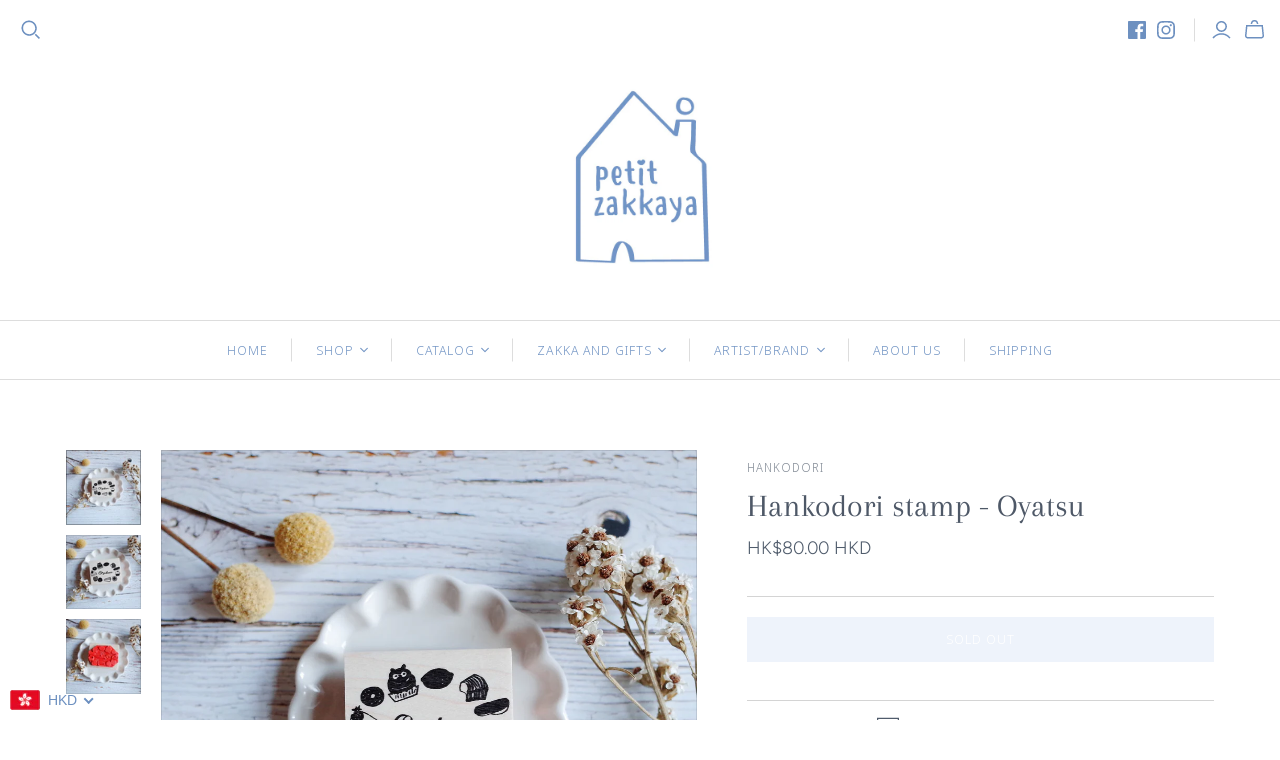

--- FILE ---
content_type: text/html; charset=utf-8
request_url: https://petitzakkaya.com/products/hankodori-stamp-oyatsu
body_size: 40717
content:
<!DOCTYPE html>
<html class="no-js no-touch">
<head>
  <meta charset="utf-8">
  <meta http-equiv="X-UA-Compatible" content="IE=edge">
  <meta name="viewport" content="width=device-width" />

  <title>
    Hankodori stamp - Oyatsu

    

    

    
      &ndash; petit zakkaya
    
  </title>

  
    <meta name="description" content="Hankodori is an Japanese rubber stamp artist. Her design is cute and you can use them for packaging and planner easily. Size: 40 x 48mm Made in Japan 日本製造">
  

  <link href="//petitzakkaya.com/cdn/shop/t/5/assets/theme.css?v=79334302417785701671759259953" rel="stylesheet" type="text/css" media="all" />

  
  <link rel="shortcut icon" href="//petitzakkaya.com/cdn/shop/files/petit_zakkaya_favicon-01_32x32.jpg?v=1614292518" type="image/png">


  
    <link rel="canonical" href="https://petitzakkaya.com/products/hankodori-stamp-oyatsu" />
  

  















<meta property="og:site_name" content="petit zakkaya">
<meta property="og:url" content="https://petitzakkaya.com/products/hankodori-stamp-oyatsu">
<meta property="og:title" content="Hankodori stamp - Oyatsu">
<meta property="og:type" content="website">
<meta property="og:description" content="Hankodori is an Japanese rubber stamp artist. Her design is cute and you can use them for packaging and planner easily. Size: 40 x 48mm Made in Japan 日本製造">




    
    
    

    
    
    <meta
      property="og:image"
      content="https://petitzakkaya.com/cdn/shop/products/R0860170_1200x1200.jpg?v=1558249893"
    />
    <meta
      property="og:image:secure_url"
      content="https://petitzakkaya.com/cdn/shop/products/R0860170_1200x1200.jpg?v=1558249893"
    />
    <meta property="og:image:width" content="1200" />
    <meta property="og:image:height" content="1200" />
    
    
    <meta property="og:image:alt" content="Social media image" />
  
















<meta name="twitter:title" content="Hankodori stamp - Oyatsu">
<meta name="twitter:description" content="Hankodori is an Japanese rubber stamp artist. Her design is cute and you can use them for packaging and planner easily. Size: 40 x 48mm Made in Japan 日本製造">


    
    
    
      
      
      <meta name="twitter:card" content="summary">
    
    
    <meta
      property="twitter:image"
      content="https://petitzakkaya.com/cdn/shop/products/R0860170_1200x1200_crop_center.jpg?v=1558249893"
    />
    <meta property="twitter:image:width" content="1200" />
    <meta property="twitter:image:height" content="1200" />
    
    
    <meta property="twitter:image:alt" content="Social media image" />
  



  <script>window.performance && window.performance.mark && window.performance.mark('shopify.content_for_header.start');</script><meta id="shopify-digital-wallet" name="shopify-digital-wallet" content="/350388236/digital_wallets/dialog">
<meta name="shopify-checkout-api-token" content="7edeb4618f58f27206a72ef360adb5b8">
<meta id="in-context-paypal-metadata" data-shop-id="350388236" data-venmo-supported="false" data-environment="production" data-locale="en_US" data-paypal-v4="true" data-currency="HKD">
<link rel="alternate" type="application/json+oembed" href="https://petitzakkaya.com/products/hankodori-stamp-oyatsu.oembed">
<script async="async" src="/checkouts/internal/preloads.js?locale=en-HK"></script>
<link rel="preconnect" href="https://shop.app" crossorigin="anonymous">
<script async="async" src="https://shop.app/checkouts/internal/preloads.js?locale=en-HK&shop_id=350388236" crossorigin="anonymous"></script>
<script id="apple-pay-shop-capabilities" type="application/json">{"shopId":350388236,"countryCode":"HK","currencyCode":"HKD","merchantCapabilities":["supports3DS"],"merchantId":"gid:\/\/shopify\/Shop\/350388236","merchantName":"petit zakkaya","requiredBillingContactFields":["postalAddress","email","phone"],"requiredShippingContactFields":["postalAddress","email","phone"],"shippingType":"shipping","supportedNetworks":["visa","masterCard","amex"],"total":{"type":"pending","label":"petit zakkaya","amount":"1.00"},"shopifyPaymentsEnabled":true,"supportsSubscriptions":true}</script>
<script id="shopify-features" type="application/json">{"accessToken":"7edeb4618f58f27206a72ef360adb5b8","betas":["rich-media-storefront-analytics"],"domain":"petitzakkaya.com","predictiveSearch":true,"shopId":350388236,"locale":"en"}</script>
<script>var Shopify = Shopify || {};
Shopify.shop = "petit-zakkaya.myshopify.com";
Shopify.locale = "en";
Shopify.currency = {"active":"HKD","rate":"1.0"};
Shopify.country = "HK";
Shopify.theme = {"name":"Atlantic","id":83776045161,"schema_name":"Atlantic","schema_version":"14.5.2","theme_store_id":566,"role":"main"};
Shopify.theme.handle = "null";
Shopify.theme.style = {"id":null,"handle":null};
Shopify.cdnHost = "petitzakkaya.com/cdn";
Shopify.routes = Shopify.routes || {};
Shopify.routes.root = "/";</script>
<script type="module">!function(o){(o.Shopify=o.Shopify||{}).modules=!0}(window);</script>
<script>!function(o){function n(){var o=[];function n(){o.push(Array.prototype.slice.apply(arguments))}return n.q=o,n}var t=o.Shopify=o.Shopify||{};t.loadFeatures=n(),t.autoloadFeatures=n()}(window);</script>
<script>
  window.ShopifyPay = window.ShopifyPay || {};
  window.ShopifyPay.apiHost = "shop.app\/pay";
  window.ShopifyPay.redirectState = null;
</script>
<script id="shop-js-analytics" type="application/json">{"pageType":"product"}</script>
<script defer="defer" async type="module" src="//petitzakkaya.com/cdn/shopifycloud/shop-js/modules/v2/client.init-shop-cart-sync_BApSsMSl.en.esm.js"></script>
<script defer="defer" async type="module" src="//petitzakkaya.com/cdn/shopifycloud/shop-js/modules/v2/chunk.common_CBoos6YZ.esm.js"></script>
<script type="module">
  await import("//petitzakkaya.com/cdn/shopifycloud/shop-js/modules/v2/client.init-shop-cart-sync_BApSsMSl.en.esm.js");
await import("//petitzakkaya.com/cdn/shopifycloud/shop-js/modules/v2/chunk.common_CBoos6YZ.esm.js");

  window.Shopify.SignInWithShop?.initShopCartSync?.({"fedCMEnabled":true,"windoidEnabled":true});

</script>
<script>
  window.Shopify = window.Shopify || {};
  if (!window.Shopify.featureAssets) window.Shopify.featureAssets = {};
  window.Shopify.featureAssets['shop-js'] = {"shop-cart-sync":["modules/v2/client.shop-cart-sync_DJczDl9f.en.esm.js","modules/v2/chunk.common_CBoos6YZ.esm.js"],"init-fed-cm":["modules/v2/client.init-fed-cm_BzwGC0Wi.en.esm.js","modules/v2/chunk.common_CBoos6YZ.esm.js"],"init-windoid":["modules/v2/client.init-windoid_BS26ThXS.en.esm.js","modules/v2/chunk.common_CBoos6YZ.esm.js"],"init-shop-email-lookup-coordinator":["modules/v2/client.init-shop-email-lookup-coordinator_DFwWcvrS.en.esm.js","modules/v2/chunk.common_CBoos6YZ.esm.js"],"shop-cash-offers":["modules/v2/client.shop-cash-offers_DthCPNIO.en.esm.js","modules/v2/chunk.common_CBoos6YZ.esm.js","modules/v2/chunk.modal_Bu1hFZFC.esm.js"],"shop-button":["modules/v2/client.shop-button_D_JX508o.en.esm.js","modules/v2/chunk.common_CBoos6YZ.esm.js"],"shop-toast-manager":["modules/v2/client.shop-toast-manager_tEhgP2F9.en.esm.js","modules/v2/chunk.common_CBoos6YZ.esm.js"],"avatar":["modules/v2/client.avatar_BTnouDA3.en.esm.js"],"pay-button":["modules/v2/client.pay-button_BuNmcIr_.en.esm.js","modules/v2/chunk.common_CBoos6YZ.esm.js"],"init-shop-cart-sync":["modules/v2/client.init-shop-cart-sync_BApSsMSl.en.esm.js","modules/v2/chunk.common_CBoos6YZ.esm.js"],"shop-login-button":["modules/v2/client.shop-login-button_DwLgFT0K.en.esm.js","modules/v2/chunk.common_CBoos6YZ.esm.js","modules/v2/chunk.modal_Bu1hFZFC.esm.js"],"init-customer-accounts-sign-up":["modules/v2/client.init-customer-accounts-sign-up_TlVCiykN.en.esm.js","modules/v2/client.shop-login-button_DwLgFT0K.en.esm.js","modules/v2/chunk.common_CBoos6YZ.esm.js","modules/v2/chunk.modal_Bu1hFZFC.esm.js"],"init-shop-for-new-customer-accounts":["modules/v2/client.init-shop-for-new-customer-accounts_DrjXSI53.en.esm.js","modules/v2/client.shop-login-button_DwLgFT0K.en.esm.js","modules/v2/chunk.common_CBoos6YZ.esm.js","modules/v2/chunk.modal_Bu1hFZFC.esm.js"],"init-customer-accounts":["modules/v2/client.init-customer-accounts_C0Oh2ljF.en.esm.js","modules/v2/client.shop-login-button_DwLgFT0K.en.esm.js","modules/v2/chunk.common_CBoos6YZ.esm.js","modules/v2/chunk.modal_Bu1hFZFC.esm.js"],"shop-follow-button":["modules/v2/client.shop-follow-button_C5D3XtBb.en.esm.js","modules/v2/chunk.common_CBoos6YZ.esm.js","modules/v2/chunk.modal_Bu1hFZFC.esm.js"],"checkout-modal":["modules/v2/client.checkout-modal_8TC_1FUY.en.esm.js","modules/v2/chunk.common_CBoos6YZ.esm.js","modules/v2/chunk.modal_Bu1hFZFC.esm.js"],"lead-capture":["modules/v2/client.lead-capture_D-pmUjp9.en.esm.js","modules/v2/chunk.common_CBoos6YZ.esm.js","modules/v2/chunk.modal_Bu1hFZFC.esm.js"],"shop-login":["modules/v2/client.shop-login_BmtnoEUo.en.esm.js","modules/v2/chunk.common_CBoos6YZ.esm.js","modules/v2/chunk.modal_Bu1hFZFC.esm.js"],"payment-terms":["modules/v2/client.payment-terms_BHOWV7U_.en.esm.js","modules/v2/chunk.common_CBoos6YZ.esm.js","modules/v2/chunk.modal_Bu1hFZFC.esm.js"]};
</script>
<script id="__st">var __st={"a":350388236,"offset":28800,"reqid":"0ee2a552-15e8-4fd4-a556-26c1907b9a57-1768916604","pageurl":"petitzakkaya.com\/products\/hankodori-stamp-oyatsu","u":"346f6d983a1c","p":"product","rtyp":"product","rid":3555865100393};</script>
<script>window.ShopifyPaypalV4VisibilityTracking = true;</script>
<script id="captcha-bootstrap">!function(){'use strict';const t='contact',e='account',n='new_comment',o=[[t,t],['blogs',n],['comments',n],[t,'customer']],c=[[e,'customer_login'],[e,'guest_login'],[e,'recover_customer_password'],[e,'create_customer']],r=t=>t.map((([t,e])=>`form[action*='/${t}']:not([data-nocaptcha='true']) input[name='form_type'][value='${e}']`)).join(','),a=t=>()=>t?[...document.querySelectorAll(t)].map((t=>t.form)):[];function s(){const t=[...o],e=r(t);return a(e)}const i='password',u='form_key',d=['recaptcha-v3-token','g-recaptcha-response','h-captcha-response',i],f=()=>{try{return window.sessionStorage}catch{return}},m='__shopify_v',_=t=>t.elements[u];function p(t,e,n=!1){try{const o=window.sessionStorage,c=JSON.parse(o.getItem(e)),{data:r}=function(t){const{data:e,action:n}=t;return t[m]||n?{data:e,action:n}:{data:t,action:n}}(c);for(const[e,n]of Object.entries(r))t.elements[e]&&(t.elements[e].value=n);n&&o.removeItem(e)}catch(o){console.error('form repopulation failed',{error:o})}}const l='form_type',E='cptcha';function T(t){t.dataset[E]=!0}const w=window,h=w.document,L='Shopify',v='ce_forms',y='captcha';let A=!1;((t,e)=>{const n=(g='f06e6c50-85a8-45c8-87d0-21a2b65856fe',I='https://cdn.shopify.com/shopifycloud/storefront-forms-hcaptcha/ce_storefront_forms_captcha_hcaptcha.v1.5.2.iife.js',D={infoText:'Protected by hCaptcha',privacyText:'Privacy',termsText:'Terms'},(t,e,n)=>{const o=w[L][v],c=o.bindForm;if(c)return c(t,g,e,D).then(n);var r;o.q.push([[t,g,e,D],n]),r=I,A||(h.body.append(Object.assign(h.createElement('script'),{id:'captcha-provider',async:!0,src:r})),A=!0)});var g,I,D;w[L]=w[L]||{},w[L][v]=w[L][v]||{},w[L][v].q=[],w[L][y]=w[L][y]||{},w[L][y].protect=function(t,e){n(t,void 0,e),T(t)},Object.freeze(w[L][y]),function(t,e,n,w,h,L){const[v,y,A,g]=function(t,e,n){const i=e?o:[],u=t?c:[],d=[...i,...u],f=r(d),m=r(i),_=r(d.filter((([t,e])=>n.includes(e))));return[a(f),a(m),a(_),s()]}(w,h,L),I=t=>{const e=t.target;return e instanceof HTMLFormElement?e:e&&e.form},D=t=>v().includes(t);t.addEventListener('submit',(t=>{const e=I(t);if(!e)return;const n=D(e)&&!e.dataset.hcaptchaBound&&!e.dataset.recaptchaBound,o=_(e),c=g().includes(e)&&(!o||!o.value);(n||c)&&t.preventDefault(),c&&!n&&(function(t){try{if(!f())return;!function(t){const e=f();if(!e)return;const n=_(t);if(!n)return;const o=n.value;o&&e.removeItem(o)}(t);const e=Array.from(Array(32),(()=>Math.random().toString(36)[2])).join('');!function(t,e){_(t)||t.append(Object.assign(document.createElement('input'),{type:'hidden',name:u})),t.elements[u].value=e}(t,e),function(t,e){const n=f();if(!n)return;const o=[...t.querySelectorAll(`input[type='${i}']`)].map((({name:t})=>t)),c=[...d,...o],r={};for(const[a,s]of new FormData(t).entries())c.includes(a)||(r[a]=s);n.setItem(e,JSON.stringify({[m]:1,action:t.action,data:r}))}(t,e)}catch(e){console.error('failed to persist form',e)}}(e),e.submit())}));const S=(t,e)=>{t&&!t.dataset[E]&&(n(t,e.some((e=>e===t))),T(t))};for(const o of['focusin','change'])t.addEventListener(o,(t=>{const e=I(t);D(e)&&S(e,y())}));const B=e.get('form_key'),M=e.get(l),P=B&&M;t.addEventListener('DOMContentLoaded',(()=>{const t=y();if(P)for(const e of t)e.elements[l].value===M&&p(e,B);[...new Set([...A(),...v().filter((t=>'true'===t.dataset.shopifyCaptcha))])].forEach((e=>S(e,t)))}))}(h,new URLSearchParams(w.location.search),n,t,e,['guest_login'])})(!0,!0)}();</script>
<script integrity="sha256-4kQ18oKyAcykRKYeNunJcIwy7WH5gtpwJnB7kiuLZ1E=" data-source-attribution="shopify.loadfeatures" defer="defer" src="//petitzakkaya.com/cdn/shopifycloud/storefront/assets/storefront/load_feature-a0a9edcb.js" crossorigin="anonymous"></script>
<script crossorigin="anonymous" defer="defer" src="//petitzakkaya.com/cdn/shopifycloud/storefront/assets/shopify_pay/storefront-65b4c6d7.js?v=20250812"></script>
<script data-source-attribution="shopify.dynamic_checkout.dynamic.init">var Shopify=Shopify||{};Shopify.PaymentButton=Shopify.PaymentButton||{isStorefrontPortableWallets:!0,init:function(){window.Shopify.PaymentButton.init=function(){};var t=document.createElement("script");t.src="https://petitzakkaya.com/cdn/shopifycloud/portable-wallets/latest/portable-wallets.en.js",t.type="module",document.head.appendChild(t)}};
</script>
<script data-source-attribution="shopify.dynamic_checkout.buyer_consent">
  function portableWalletsHideBuyerConsent(e){var t=document.getElementById("shopify-buyer-consent"),n=document.getElementById("shopify-subscription-policy-button");t&&n&&(t.classList.add("hidden"),t.setAttribute("aria-hidden","true"),n.removeEventListener("click",e))}function portableWalletsShowBuyerConsent(e){var t=document.getElementById("shopify-buyer-consent"),n=document.getElementById("shopify-subscription-policy-button");t&&n&&(t.classList.remove("hidden"),t.removeAttribute("aria-hidden"),n.addEventListener("click",e))}window.Shopify?.PaymentButton&&(window.Shopify.PaymentButton.hideBuyerConsent=portableWalletsHideBuyerConsent,window.Shopify.PaymentButton.showBuyerConsent=portableWalletsShowBuyerConsent);
</script>
<script data-source-attribution="shopify.dynamic_checkout.cart.bootstrap">document.addEventListener("DOMContentLoaded",(function(){function t(){return document.querySelector("shopify-accelerated-checkout-cart, shopify-accelerated-checkout")}if(t())Shopify.PaymentButton.init();else{new MutationObserver((function(e,n){t()&&(Shopify.PaymentButton.init(),n.disconnect())})).observe(document.body,{childList:!0,subtree:!0})}}));
</script>
<link id="shopify-accelerated-checkout-styles" rel="stylesheet" media="screen" href="https://petitzakkaya.com/cdn/shopifycloud/portable-wallets/latest/accelerated-checkout-backwards-compat.css" crossorigin="anonymous">
<style id="shopify-accelerated-checkout-cart">
        #shopify-buyer-consent {
  margin-top: 1em;
  display: inline-block;
  width: 100%;
}

#shopify-buyer-consent.hidden {
  display: none;
}

#shopify-subscription-policy-button {
  background: none;
  border: none;
  padding: 0;
  text-decoration: underline;
  font-size: inherit;
  cursor: pointer;
}

#shopify-subscription-policy-button::before {
  box-shadow: none;
}

      </style>

<script>window.performance && window.performance.mark && window.performance.mark('shopify.content_for_header.end');</script>

  <script>
    document.documentElement.className=document.documentElement.className.replace(/\bno-js\b/,'js');
    if(window.Shopify&&window.Shopify.designMode)document.documentElement.className+=' in-theme-editor';
    if(('ontouchstart' in window)||window.DocumentTouch&&document instanceof DocumentTouch)document.documentElement.className=document.documentElement.className.replace(/\bno-touch\b/,'has-touch');
  </script>

  
<script>
  window.Theme = {};
  Theme.version = "14.5.2";
  Theme.products = new Array();
  Theme.shippingCalcErrorMessage = "Error: zip / postal code --error_message--";
  Theme.shippingCalcMultiRates = "There are --number_of_rates-- shipping rates available for --address--, starting at --rate--.";
  Theme.shippingCalcOneRate = "There is one shipping rate available for --address--.";
  Theme.shippingCalcNoRates = "We do not ship to this destination.";
  Theme.shippingCalcRateValues = "--rate_title-- at --rate--";
  Theme.userLoggedIn = false;
  Theme.userAddress = '';
  Theme.centerHeader = false;

  Theme.cartItemsOne = "item";
  Theme.cartItemsOther = "items";

  Theme.addToCart = "Add to cart";
  Theme.soldOut = "Sold out";
  Theme.unavailable = "Unavailable";
  Theme.routes = {
    "root_url": "/",
    "account_url": "/account",
    "account_login_url": "/account/login",
    "account_logout_url": "/account/logout",
    "account_register_url": "/account/register",
    "account_addresses_url": "/account/addresses",
    "collections_url": "/collections",
    "all_products_collection_url": "/collections/all",
    "search_url": "/search",
    "cart_url": "/cart",
    "cart_add_url": "/cart/add",
    "cart_change_url": "/cart/change",
    "cart_clear_url": "/cart/clear",
    "product_recommendations_url": "/recommendations/products"
  };
</script>

<!-- BEGIN app block: shopify://apps/beast-currency-converter/blocks/doubly/267afa86-a419-4d5b-a61b-556038e7294d -->


	<script>
		var DoublyGlobalCurrency, catchXHR = true, bccAppVersion = 1;
       	var DoublyGlobal = {
			theme : 'flags_theme',
			spanClass : 'money',
			cookieName : '_g1709425277',
			ratesUrl :  'https://init.grizzlyapps.com/9e32c84f0db4f7b1eb40c32bdb0bdea9',
			geoUrl : 'https://currency.grizzlyapps.com/83d400c612f9a099fab8f76dcab73a48',
			shopCurrency : 'HKD',
            allowedCurrencies : '["HKD","USD","EUR","GBP","CAD"]',
			countriesJSON : '[]',
			currencyMessage : 'All orders are processed in HKD. While the content of your cart is currently displayed in <span class="selected-currency"></span>, you will checkout using HKD at the most current exchange rate.',
            currencyFormat : 'money_with_currency_format',
			euroFormat : 'amount',
            removeDecimals : 0,
            roundDecimals : 0,
            roundTo : '99',
            autoSwitch : 0,
			showPriceOnHover : 0,
            showCurrencyMessage : false,
			hideConverter : '',
			forceJqueryLoad : false,
			beeketing : true,
			themeScript : '',
			customerScriptBefore : '',
			customerScriptAfter : '',
			debug: false
		};

		<!-- inline script: fixes + various plugin js functions -->
		DoublyGlobal.themeScript = "if(DoublyGlobal.debug) debugger;jQueryGrizzly('head').append('<style> .doubly-wrapper { margin-top:2px; } .doubly-wrapper select.currency-switcher { display:none !important } nav.compact .doubly-wrapper { float:none; margin-top:0px; } nav.compact .doubly-wrapper .doubly-nice-select .current .flags { display:none !important } nav.compact .doubly-wrapper .doubly-nice-select:after { margin-top:15px; } nav.compact .doubly-wrapper .doubly-nice-select.open .list, nav.compact .doubly-wrapper .doubly-nice-select .list { right:auto !important; left:-65px !important; top:35px !important; } .doubly-nice-select .current { color:#6d90c0 !important; } .doubly-nice-select:after { border-color:#6d90c0; } .doubly-message { margin-bottom:10px; clear:both; } <\/style>'); jQueryGrizzly('.currency-switcher').remove(); jQueryGrizzly('.action-links .tools-left .search').before('<div class=\"doubly-wrapper\"><\/div>'); jQueryGrizzly('nav.compact').addClass('currency-enabled'); jQueryGrizzly('nav.compact>ul>li.currency').remove(); jQueryGrizzly('nav.compact>ul>li:first-child').after('<li class=\"doubly-wrapper nav-item currency\"><\/li>'); if (jQueryGrizzly('#cart-form .doubly-message').length==0) { jQueryGrizzly('#cart-form table').after('<div class=\"doubly-message\"><\/div>'); } function afterCurrencySwitcherInit() { jQueryGrizzly('.doubly-nice-select').addClass('slim'); }";
                    DoublyGlobal.initNiceSelect = function(){
                        !function(e) {
                            e.fn.niceSelect = function() {
                                this.each(function() {
                                    var s = e(this);
                                    var t = s.next()
                                    , n = s.find('option')
                                    , a = s.find('option:selected');
                                    t.find('.current').html('<span class="flags flags-' + a.data('country') + '"></span> &nbsp;' + a.data('display') || a.text());
                                }),
                                e(document).off('.nice_select'),
                                e(document).on('click.nice_select', '.doubly-nice-select.doubly-nice-select', function(s) {
                                    var t = e(this);
                                    e('.doubly-nice-select').not(t).removeClass('open'),
                                    t.toggleClass('open'),
                                    t.hasClass('open') ? (t.find('.option'),
                                    t.find('.focus').removeClass('focus'),
                                    t.find('.selected').addClass('focus')) : t.focus()
                                }),
                                e(document).on('click.nice_select', function(s) {
                                    0 === e(s.target).closest('.doubly-nice-select').length && e('.doubly-nice-select').removeClass('open').find('.option')
                                }),
                                e(document).on('click.nice_select', '.doubly-nice-select .option', function(s) {
                                    var t = e(this);
                                    e('.doubly-nice-select').each(function() {
                                        var s = e(this).find('.option[data-value="' + t.data('value') + '"]')
                                        , n = s.closest('.doubly-nice-select');
                                        n.find('.selected').removeClass('selected'),
                                        s.addClass('selected');
                                        var a = '<span class="flags flags-' + s.data('country') + '"></span> &nbsp;' + s.data('display') || s.text();
                                        n.find('.current').html(a),
                                        n.prev('select').val(s.data('value')).trigger('change')
                                    })
                                }),
                                e(document).on('keydown.nice_select', '.doubly-nice-select', function(s) {
                                    var t = e(this)
                                    , n = e(t.find('.focus') || t.find('.list .option.selected'));
                                    if (32 == s.keyCode || 13 == s.keyCode)
                                        return t.hasClass('open') ? n.trigger('click') : t.trigger('click'),
                                        !1;
                                    if (40 == s.keyCode)
                                        return t.hasClass('open') ? n.next().length > 0 && (t.find('.focus').removeClass('focus'),
                                        n.next().addClass('focus')) : t.trigger('click'),
                                        !1;
                                    if (38 == s.keyCode)
                                        return t.hasClass('open') ? n.prev().length > 0 && (t.find('.focus').removeClass('focus'),
                                        n.prev().addClass('focus')) : t.trigger('click'),
                                        !1;
                                    if (27 == s.keyCode)
                                        t.hasClass('open') && t.trigger('click');
                                    else if (9 == s.keyCode && t.hasClass('open'))
                                        return !1
                                })
                            }
                        }(jQueryGrizzly);
                    };
                DoublyGlobal.addSelect = function(){
                    /* add select in select wrapper or body */  
                    if (jQueryGrizzly('.doubly-wrapper').length>0) { 
                        var doublyWrapper = '.doubly-wrapper';
                    } else if (jQueryGrizzly('.doubly-float').length==0) {
                        var doublyWrapper = '.doubly-float';
                        jQueryGrizzly('body').append('<div class="doubly-float"></div>');
                    }
                    document.querySelectorAll(doublyWrapper).forEach(function(el) {
                        el.insertAdjacentHTML('afterbegin', '<select class="currency-switcher right" name="doubly-currencies"><option value="HKD" data-country="Hong-Kong" data-currency-symbol="&#36;" data-display="HKD">Hong Kong Dollar</option><option value="USD" data-country="United-States" data-currency-symbol="&#36;" data-display="USD">US Dollar</option><option value="EUR" data-country="European-Union" data-currency-symbol="&#8364;" data-display="EUR">Euro</option><option value="GBP" data-country="United-Kingdom" data-currency-symbol="&#163;" data-display="GBP">British Pound Sterling</option><option value="CAD" data-country="Canada" data-currency-symbol="&#36;" data-display="CAD">Canadian Dollar</option></select> <div class="doubly-nice-select currency-switcher right" data-nosnippet> <span class="current notranslate"></span> <ul class="list"> <li class="option notranslate" data-value="HKD" data-country="Hong-Kong" data-currency-symbol="&#36;" data-display="HKD"><span class="flags flags-Hong-Kong"></span> &nbsp;Hong Kong Dollar</li><li class="option notranslate" data-value="USD" data-country="United-States" data-currency-symbol="&#36;" data-display="USD"><span class="flags flags-United-States"></span> &nbsp;US Dollar</li><li class="option notranslate" data-value="EUR" data-country="European-Union" data-currency-symbol="&#8364;" data-display="EUR"><span class="flags flags-European-Union"></span> &nbsp;Euro</li><li class="option notranslate" data-value="GBP" data-country="United-Kingdom" data-currency-symbol="&#163;" data-display="GBP"><span class="flags flags-United-Kingdom"></span> &nbsp;British Pound Sterling</li><li class="option notranslate" data-value="CAD" data-country="Canada" data-currency-symbol="&#36;" data-display="CAD"><span class="flags flags-Canada"></span> &nbsp;Canadian Dollar</li> </ul> </div>');
                    });
                }
		var bbb = "";
	</script>
	
	
	<!-- inline styles -->
	<style> 
		
		.flags{background-image:url("https://cdn.shopify.com/extensions/01997e3d-dbe8-7f57-a70f-4120f12c2b07/currency-54/assets/currency-flags.png")}
		.flags-small{background-image:url("https://cdn.shopify.com/extensions/01997e3d-dbe8-7f57-a70f-4120f12c2b07/currency-54/assets/currency-flags-small.png")}
		select.currency-switcher{display:none}.doubly-nice-select{-webkit-tap-highlight-color:transparent;background-color:#fff;border-radius:5px;border:1px solid #e8e8e8;box-sizing:border-box;cursor:pointer;display:block;float:left;font-family:"Helvetica Neue",Arial;font-size:14px;font-weight:400;height:42px;line-height:40px;outline:0;padding-left:12px;padding-right:30px;position:relative;text-align:left!important;transition:none;/*transition:all .2s ease-in-out;*/-webkit-user-select:none;-moz-user-select:none;-ms-user-select:none;user-select:none;white-space:nowrap;width:auto}.doubly-nice-select:hover{border-color:#dbdbdb}.doubly-nice-select.open,.doubly-nice-select:active,.doubly-nice-select:focus{border-color:#88bfff}.doubly-nice-select:after{border-bottom:2px solid #999;border-right:2px solid #999;content:"";display:block;height:5px;box-sizing:content-box;pointer-events:none;position:absolute;right:14px;top:16px;-webkit-transform-origin:66% 66%;transform-origin:66% 66%;-webkit-transform:rotate(45deg);transform:rotate(45deg);transition:transform .15s ease-in-out;width:5px}.doubly-nice-select.open:after{-webkit-transform:rotate(-135deg);transform:rotate(-135deg)}.doubly-nice-select.open .list{opacity:1;pointer-events:auto;-webkit-transform:scale(1) translateY(0);transform:scale(1) translateY(0); z-index:1000000 !important;}.doubly-nice-select.disabled{border-color:#ededed;color:#999;pointer-events:none}.doubly-nice-select.disabled:after{border-color:#ccc}.doubly-nice-select.wide{width:100%}.doubly-nice-select.wide .list{left:0!important;right:0!important}.doubly-nice-select.right{float:right}.doubly-nice-select.right .list{left:auto;right:0}.doubly-nice-select.small{font-size:12px;height:36px;line-height:34px}.doubly-nice-select.small:after{height:4px;width:4px}.flags-Afghanistan,.flags-Albania,.flags-Algeria,.flags-Andorra,.flags-Angola,.flags-Antigua-and-Barbuda,.flags-Argentina,.flags-Armenia,.flags-Aruba,.flags-Australia,.flags-Austria,.flags-Azerbaijan,.flags-Bahamas,.flags-Bahrain,.flags-Bangladesh,.flags-Barbados,.flags-Belarus,.flags-Belgium,.flags-Belize,.flags-Benin,.flags-Bermuda,.flags-Bhutan,.flags-Bitcoin,.flags-Bolivia,.flags-Bosnia-and-Herzegovina,.flags-Botswana,.flags-Brazil,.flags-Brunei,.flags-Bulgaria,.flags-Burkina-Faso,.flags-Burundi,.flags-Cambodia,.flags-Cameroon,.flags-Canada,.flags-Cape-Verde,.flags-Cayman-Islands,.flags-Central-African-Republic,.flags-Chad,.flags-Chile,.flags-China,.flags-Colombia,.flags-Comoros,.flags-Congo-Democratic,.flags-Congo-Republic,.flags-Costa-Rica,.flags-Cote-d_Ivoire,.flags-Croatia,.flags-Cuba,.flags-Curacao,.flags-Cyprus,.flags-Czech-Republic,.flags-Denmark,.flags-Djibouti,.flags-Dominica,.flags-Dominican-Republic,.flags-East-Timor,.flags-Ecuador,.flags-Egypt,.flags-El-Salvador,.flags-Equatorial-Guinea,.flags-Eritrea,.flags-Estonia,.flags-Ethiopia,.flags-European-Union,.flags-Falkland-Islands,.flags-Fiji,.flags-Finland,.flags-France,.flags-Gabon,.flags-Gambia,.flags-Georgia,.flags-Germany,.flags-Ghana,.flags-Gibraltar,.flags-Grecee,.flags-Grenada,.flags-Guatemala,.flags-Guernsey,.flags-Guinea,.flags-Guinea-Bissau,.flags-Guyana,.flags-Haiti,.flags-Honduras,.flags-Hong-Kong,.flags-Hungary,.flags-IMF,.flags-Iceland,.flags-India,.flags-Indonesia,.flags-Iran,.flags-Iraq,.flags-Ireland,.flags-Isle-of-Man,.flags-Israel,.flags-Italy,.flags-Jamaica,.flags-Japan,.flags-Jersey,.flags-Jordan,.flags-Kazakhstan,.flags-Kenya,.flags-Korea-North,.flags-Korea-South,.flags-Kosovo,.flags-Kuwait,.flags-Kyrgyzstan,.flags-Laos,.flags-Latvia,.flags-Lebanon,.flags-Lesotho,.flags-Liberia,.flags-Libya,.flags-Liechtenstein,.flags-Lithuania,.flags-Luxembourg,.flags-Macao,.flags-Macedonia,.flags-Madagascar,.flags-Malawi,.flags-Malaysia,.flags-Maldives,.flags-Mali,.flags-Malta,.flags-Marshall-Islands,.flags-Mauritania,.flags-Mauritius,.flags-Mexico,.flags-Micronesia-_Federated_,.flags-Moldova,.flags-Monaco,.flags-Mongolia,.flags-Montenegro,.flags-Morocco,.flags-Mozambique,.flags-Myanmar,.flags-Namibia,.flags-Nauru,.flags-Nepal,.flags-Netherlands,.flags-New-Zealand,.flags-Nicaragua,.flags-Niger,.flags-Nigeria,.flags-Norway,.flags-Oman,.flags-Pakistan,.flags-Palau,.flags-Panama,.flags-Papua-New-Guinea,.flags-Paraguay,.flags-Peru,.flags-Philippines,.flags-Poland,.flags-Portugal,.flags-Qatar,.flags-Romania,.flags-Russia,.flags-Rwanda,.flags-Saint-Helena,.flags-Saint-Kitts-and-Nevis,.flags-Saint-Lucia,.flags-Saint-Vincent-and-the-Grenadines,.flags-Samoa,.flags-San-Marino,.flags-Sao-Tome-and-Principe,.flags-Saudi-Arabia,.flags-Seborga,.flags-Senegal,.flags-Serbia,.flags-Seychelles,.flags-Sierra-Leone,.flags-Singapore,.flags-Slovakia,.flags-Slovenia,.flags-Solomon-Islands,.flags-Somalia,.flags-South-Africa,.flags-South-Sudan,.flags-Spain,.flags-Sri-Lanka,.flags-Sudan,.flags-Suriname,.flags-Swaziland,.flags-Sweden,.flags-Switzerland,.flags-Syria,.flags-Taiwan,.flags-Tajikistan,.flags-Tanzania,.flags-Thailand,.flags-Togo,.flags-Tonga,.flags-Trinidad-and-Tobago,.flags-Tunisia,.flags-Turkey,.flags-Turkmenistan,.flags-Tuvalu,.flags-Uganda,.flags-Ukraine,.flags-United-Arab-Emirates,.flags-United-Kingdom,.flags-United-States,.flags-Uruguay,.flags-Uzbekistan,.flags-Vanuatu,.flags-Vatican-City,.flags-Venezuela,.flags-Vietnam,.flags-Wallis-and-Futuna,.flags-XAG,.flags-XAU,.flags-XPT,.flags-Yemen,.flags-Zambia,.flags-Zimbabwe{width:30px;height:20px}.doubly-nice-select.small .option{line-height:34px;min-height:34px}.doubly-nice-select .list{background-color:#fff;border-radius:5px;box-shadow:0 0 0 1px rgba(68,68,68,.11);box-sizing:border-box;margin:4px 0 0!important;opacity:0;overflow:scroll;overflow-x:hidden;padding:0;pointer-events:none;position:absolute;top:100%;max-height:260px;left:0;-webkit-transform-origin:50% 0;transform-origin:50% 0;-webkit-transform:scale(.75) translateY(-21px);transform:scale(.75) translateY(-21px);transition:all .2s cubic-bezier(.5,0,0,1.25),opacity .15s ease-out;z-index:100000}.doubly-nice-select .current img,.doubly-nice-select .option img{vertical-align:top;padding-top:10px}.doubly-nice-select .list:hover .option:not(:hover){background-color:transparent!important}.doubly-nice-select .option{font-size:13px !important;float:none!important;text-align:left !important;margin:0px !important;font-family:Helvetica Neue,Arial !important;letter-spacing:normal;text-transform:none;display:block!important;cursor:pointer;font-weight:400;line-height:40px!important;list-style:none;min-height:40px;min-width:55px;margin-bottom:0;outline:0;padding-left:18px!important;padding-right:52px!important;text-align:left;transition:all .2s}.doubly-nice-select .option.focus,.doubly-nice-select .option.selected.focus,.doubly-nice-select .option:hover{background-color:#f6f6f6}.doubly-nice-select .option.selected{font-weight:700}.doubly-nice-select .current img{line-height:45px}.doubly-nice-select.slim{padding:0 18px 0 0;height:20px;line-height:20px;border:0;background:0 0!important}.doubly-nice-select.slim .current .flags{margin-top:0 !important}.doubly-nice-select.slim:after{right:4px;top:6px}.flags{background-repeat:no-repeat;display:block;margin:10px 4px 0 0 !important;float:left}.flags-Zimbabwe{background-position:-5px -5px}.flags-Zambia{background-position:-45px -5px}.flags-Yemen{background-position:-85px -5px}.flags-Vietnam{background-position:-125px -5px}.flags-Venezuela{background-position:-165px -5px}.flags-Vatican-City{background-position:-205px -5px}.flags-Vanuatu{background-position:-245px -5px}.flags-Uzbekistan{background-position:-285px -5px}.flags-Uruguay{background-position:-325px -5px}.flags-United-States{background-position:-365px -5px}.flags-United-Kingdom{background-position:-405px -5px}.flags-United-Arab-Emirates{background-position:-445px -5px}.flags-Ukraine{background-position:-5px -35px}.flags-Uganda{background-position:-45px -35px}.flags-Tuvalu{background-position:-85px -35px}.flags-Turkmenistan{background-position:-125px -35px}.flags-Turkey{background-position:-165px -35px}.flags-Tunisia{background-position:-205px -35px}.flags-Trinidad-and-Tobago{background-position:-245px -35px}.flags-Tonga{background-position:-285px -35px}.flags-Togo{background-position:-325px -35px}.flags-Thailand{background-position:-365px -35px}.flags-Tanzania{background-position:-405px -35px}.flags-Tajikistan{background-position:-445px -35px}.flags-Taiwan{background-position:-5px -65px}.flags-Syria{background-position:-45px -65px}.flags-Switzerland{background-position:-85px -65px}.flags-Sweden{background-position:-125px -65px}.flags-Swaziland{background-position:-165px -65px}.flags-Suriname{background-position:-205px -65px}.flags-Sudan{background-position:-245px -65px}.flags-Sri-Lanka{background-position:-285px -65px}.flags-Spain{background-position:-325px -65px}.flags-South-Sudan{background-position:-365px -65px}.flags-South-Africa{background-position:-405px -65px}.flags-Somalia{background-position:-445px -65px}.flags-Solomon-Islands{background-position:-5px -95px}.flags-Slovenia{background-position:-45px -95px}.flags-Slovakia{background-position:-85px -95px}.flags-Singapore{background-position:-125px -95px}.flags-Sierra-Leone{background-position:-165px -95px}.flags-Seychelles{background-position:-205px -95px}.flags-Serbia{background-position:-245px -95px}.flags-Senegal{background-position:-285px -95px}.flags-Saudi-Arabia{background-position:-325px -95px}.flags-Sao-Tome-and-Principe{background-position:-365px -95px}.flags-San-Marino{background-position:-405px -95px}.flags-Samoa{background-position:-445px -95px}.flags-Saint-Vincent-and-the-Grenadines{background-position:-5px -125px}.flags-Saint-Lucia{background-position:-45px -125px}.flags-Saint-Kitts-and-Nevis{background-position:-85px -125px}.flags-Rwanda{background-position:-125px -125px}.flags-Russia{background-position:-165px -125px}.flags-Romania{background-position:-205px -125px}.flags-Qatar{background-position:-245px -125px}.flags-Portugal{background-position:-285px -125px}.flags-Poland{background-position:-325px -125px}.flags-Philippines{background-position:-365px -125px}.flags-Peru{background-position:-405px -125px}.flags-Paraguay{background-position:-445px -125px}.flags-Papua-New-Guinea{background-position:-5px -155px}.flags-Panama{background-position:-45px -155px}.flags-Palau{background-position:-85px -155px}.flags-Pakistan{background-position:-125px -155px}.flags-Oman{background-position:-165px -155px}.flags-Norway{background-position:-205px -155px}.flags-Nigeria{background-position:-245px -155px}.flags-Niger{background-position:-285px -155px}.flags-Nicaragua{background-position:-325px -155px}.flags-New-Zealand{background-position:-365px -155px}.flags-Netherlands{background-position:-405px -155px}.flags-Nepal{background-position:-445px -155px}.flags-Nauru{background-position:-5px -185px}.flags-Namibia{background-position:-45px -185px}.flags-Myanmar{background-position:-85px -185px}.flags-Mozambique{background-position:-125px -185px}.flags-Morocco{background-position:-165px -185px}.flags-Montenegro{background-position:-205px -185px}.flags-Mongolia{background-position:-245px -185px}.flags-Monaco{background-position:-285px -185px}.flags-Moldova{background-position:-325px -185px}.flags-Micronesia-_Federated_{background-position:-365px -185px}.flags-Mexico{background-position:-405px -185px}.flags-Mauritius{background-position:-445px -185px}.flags-Mauritania{background-position:-5px -215px}.flags-Marshall-Islands{background-position:-45px -215px}.flags-Malta{background-position:-85px -215px}.flags-Mali{background-position:-125px -215px}.flags-Maldives{background-position:-165px -215px}.flags-Malaysia{background-position:-205px -215px}.flags-Malawi{background-position:-245px -215px}.flags-Madagascar{background-position:-285px -215px}.flags-Macedonia{background-position:-325px -215px}.flags-Luxembourg{background-position:-365px -215px}.flags-Lithuania{background-position:-405px -215px}.flags-Liechtenstein{background-position:-445px -215px}.flags-Libya{background-position:-5px -245px}.flags-Liberia{background-position:-45px -245px}.flags-Lesotho{background-position:-85px -245px}.flags-Lebanon{background-position:-125px -245px}.flags-Latvia{background-position:-165px -245px}.flags-Laos{background-position:-205px -245px}.flags-Kyrgyzstan{background-position:-245px -245px}.flags-Kuwait{background-position:-285px -245px}.flags-Kosovo{background-position:-325px -245px}.flags-Korea-South{background-position:-365px -245px}.flags-Korea-North{background-position:-405px -245px}.flags-Kiribati{width:30px;height:20px;background-position:-445px -245px}.flags-Kenya{background-position:-5px -275px}.flags-Kazakhstan{background-position:-45px -275px}.flags-Jordan{background-position:-85px -275px}.flags-Japan{background-position:-125px -275px}.flags-Jamaica{background-position:-165px -275px}.flags-Italy{background-position:-205px -275px}.flags-Israel{background-position:-245px -275px}.flags-Ireland{background-position:-285px -275px}.flags-Iraq{background-position:-325px -275px}.flags-Iran{background-position:-365px -275px}.flags-Indonesia{background-position:-405px -275px}.flags-India{background-position:-445px -275px}.flags-Iceland{background-position:-5px -305px}.flags-Hungary{background-position:-45px -305px}.flags-Honduras{background-position:-85px -305px}.flags-Haiti{background-position:-125px -305px}.flags-Guyana{background-position:-165px -305px}.flags-Guinea{background-position:-205px -305px}.flags-Guinea-Bissau{background-position:-245px -305px}.flags-Guatemala{background-position:-285px -305px}.flags-Grenada{background-position:-325px -305px}.flags-Grecee{background-position:-365px -305px}.flags-Ghana{background-position:-405px -305px}.flags-Germany{background-position:-445px -305px}.flags-Georgia{background-position:-5px -335px}.flags-Gambia{background-position:-45px -335px}.flags-Gabon{background-position:-85px -335px}.flags-France{background-position:-125px -335px}.flags-Finland{background-position:-165px -335px}.flags-Fiji{background-position:-205px -335px}.flags-Ethiopia{background-position:-245px -335px}.flags-Estonia{background-position:-285px -335px}.flags-Eritrea{background-position:-325px -335px}.flags-Equatorial-Guinea{background-position:-365px -335px}.flags-El-Salvador{background-position:-405px -335px}.flags-Egypt{background-position:-445px -335px}.flags-Ecuador{background-position:-5px -365px}.flags-East-Timor{background-position:-45px -365px}.flags-Dominican-Republic{background-position:-85px -365px}.flags-Dominica{background-position:-125px -365px}.flags-Djibouti{background-position:-165px -365px}.flags-Denmark{background-position:-205px -365px}.flags-Czech-Republic{background-position:-245px -365px}.flags-Cyprus{background-position:-285px -365px}.flags-Cuba{background-position:-325px -365px}.flags-Croatia{background-position:-365px -365px}.flags-Cote-d_Ivoire{background-position:-405px -365px}.flags-Costa-Rica{background-position:-445px -365px}.flags-Congo-Republic{background-position:-5px -395px}.flags-Congo-Democratic{background-position:-45px -395px}.flags-Comoros{background-position:-85px -395px}.flags-Colombia{background-position:-125px -395px}.flags-China{background-position:-165px -395px}.flags-Chile{background-position:-205px -395px}.flags-Chad{background-position:-245px -395px}.flags-Central-African-Republic{background-position:-285px -395px}.flags-Cape-Verde{background-position:-325px -395px}.flags-Canada{background-position:-365px -395px}.flags-Cameroon{background-position:-405px -395px}.flags-Cambodia{background-position:-445px -395px}.flags-Burundi{background-position:-5px -425px}.flags-Burkina-Faso{background-position:-45px -425px}.flags-Bulgaria{background-position:-85px -425px}.flags-Brunei{background-position:-125px -425px}.flags-Brazil{background-position:-165px -425px}.flags-Botswana{background-position:-205px -425px}.flags-Bosnia-and-Herzegovina{background-position:-245px -425px}.flags-Bolivia{background-position:-285px -425px}.flags-Bhutan{background-position:-325px -425px}.flags-Benin{background-position:-365px -425px}.flags-Belize{background-position:-405px -425px}.flags-Belgium{background-position:-445px -425px}.flags-Belarus{background-position:-5px -455px}.flags-Barbados{background-position:-45px -455px}.flags-Bangladesh{background-position:-85px -455px}.flags-Bahrain{background-position:-125px -455px}.flags-Bahamas{background-position:-165px -455px}.flags-Azerbaijan{background-position:-205px -455px}.flags-Austria{background-position:-245px -455px}.flags-Australia{background-position:-285px -455px}.flags-Armenia{background-position:-325px -455px}.flags-Argentina{background-position:-365px -455px}.flags-Antigua-and-Barbuda{background-position:-405px -455px}.flags-Andorra{background-position:-445px -455px}.flags-Algeria{background-position:-5px -485px}.flags-Albania{background-position:-45px -485px}.flags-Afghanistan{background-position:-85px -485px}.flags-Bermuda{background-position:-125px -485px}.flags-European-Union{background-position:-165px -485px}.flags-XPT{background-position:-205px -485px}.flags-XAU{background-position:-245px -485px}.flags-XAG{background-position:-285px -485px}.flags-Wallis-and-Futuna{background-position:-325px -485px}.flags-Seborga{background-position:-365px -485px}.flags-Aruba{background-position:-405px -485px}.flags-Angola{background-position:-445px -485px}.flags-Saint-Helena{background-position:-485px -5px}.flags-Macao{background-position:-485px -35px}.flags-Jersey{background-position:-485px -65px}.flags-Isle-of-Man{background-position:-485px -95px}.flags-IMF{background-position:-485px -125px}.flags-Hong-Kong{background-position:-485px -155px}.flags-Guernsey{background-position:-485px -185px}.flags-Gibraltar{background-position:-485px -215px}.flags-Falkland-Islands{background-position:-485px -245px}.flags-Curacao{background-position:-485px -275px}.flags-Cayman-Islands{background-position:-485px -305px}.flags-Bitcoin{background-position:-485px -335px}.flags-small{background-repeat:no-repeat;display:block;margin:5px 3px 0 0 !important;border:1px solid #fff;box-sizing:content-box;float:left}.doubly-nice-select.open .list .flags-small{margin-top:15px  !important}.flags-small.flags-Zimbabwe{width:15px;height:10px;background-position:0 0}.flags-small.flags-Zambia{width:15px;height:10px;background-position:-15px 0}.flags-small.flags-Yemen{width:15px;height:10px;background-position:-30px 0}.flags-small.flags-Vietnam{width:15px;height:10px;background-position:-45px 0}.flags-small.flags-Venezuela{width:15px;height:10px;background-position:-60px 0}.flags-small.flags-Vatican-City{width:15px;height:10px;background-position:-75px 0}.flags-small.flags-Vanuatu{width:15px;height:10px;background-position:-90px 0}.flags-small.flags-Uzbekistan{width:15px;height:10px;background-position:-105px 0}.flags-small.flags-Uruguay{width:15px;height:10px;background-position:-120px 0}.flags-small.flags-United-Kingdom{width:15px;height:10px;background-position:-150px 0}.flags-small.flags-United-Arab-Emirates{width:15px;height:10px;background-position:-165px 0}.flags-small.flags-Ukraine{width:15px;height:10px;background-position:0 -10px}.flags-small.flags-Uganda{width:15px;height:10px;background-position:-15px -10px}.flags-small.flags-Tuvalu{width:15px;height:10px;background-position:-30px -10px}.flags-small.flags-Turkmenistan{width:15px;height:10px;background-position:-45px -10px}.flags-small.flags-Turkey{width:15px;height:10px;background-position:-60px -10px}.flags-small.flags-Tunisia{width:15px;height:10px;background-position:-75px -10px}.flags-small.flags-Trinidad-and-Tobago{width:15px;height:10px;background-position:-90px -10px}.flags-small.flags-Tonga{width:15px;height:10px;background-position:-105px -10px}.flags-small.flags-Togo{width:15px;height:10px;background-position:-120px -10px}.flags-small.flags-Thailand{width:15px;height:10px;background-position:-135px -10px}.flags-small.flags-Tanzania{width:15px;height:10px;background-position:-150px -10px}.flags-small.flags-Tajikistan{width:15px;height:10px;background-position:-165px -10px}.flags-small.flags-Taiwan{width:15px;height:10px;background-position:0 -20px}.flags-small.flags-Syria{width:15px;height:10px;background-position:-15px -20px}.flags-small.flags-Switzerland{width:15px;height:10px;background-position:-30px -20px}.flags-small.flags-Sweden{width:15px;height:10px;background-position:-45px -20px}.flags-small.flags-Swaziland{width:15px;height:10px;background-position:-60px -20px}.flags-small.flags-Suriname{width:15px;height:10px;background-position:-75px -20px}.flags-small.flags-Sudan{width:15px;height:10px;background-position:-90px -20px}.flags-small.flags-Sri-Lanka{width:15px;height:10px;background-position:-105px -20px}.flags-small.flags-Spain{width:15px;height:10px;background-position:-120px -20px}.flags-small.flags-South-Sudan{width:15px;height:10px;background-position:-135px -20px}.flags-small.flags-South-Africa{width:15px;height:10px;background-position:-150px -20px}.flags-small.flags-Somalia{width:15px;height:10px;background-position:-165px -20px}.flags-small.flags-Solomon-Islands{width:15px;height:10px;background-position:0 -30px}.flags-small.flags-Slovenia{width:15px;height:10px;background-position:-15px -30px}.flags-small.flags-Slovakia{width:15px;height:10px;background-position:-30px -30px}.flags-small.flags-Singapore{width:15px;height:10px;background-position:-45px -30px}.flags-small.flags-Sierra-Leone{width:15px;height:10px;background-position:-60px -30px}.flags-small.flags-Seychelles{width:15px;height:10px;background-position:-75px -30px}.flags-small.flags-Serbia{width:15px;height:10px;background-position:-90px -30px}.flags-small.flags-Senegal{width:15px;height:10px;background-position:-105px -30px}.flags-small.flags-Saudi-Arabia{width:15px;height:10px;background-position:-120px -30px}.flags-small.flags-Sao-Tome-and-Principe{width:15px;height:10px;background-position:-135px -30px}.flags-small.flags-San-Marino{width:15px;height:10px;background-position:-150px -30px}.flags-small.flags-Samoa{width:15px;height:10px;background-position:-165px -30px}.flags-small.flags-Saint-Vincent-and-the-Grenadines{width:15px;height:10px;background-position:0 -40px}.flags-small.flags-Saint-Lucia{width:15px;height:10px;background-position:-15px -40px}.flags-small.flags-Saint-Kitts-and-Nevis{width:15px;height:10px;background-position:-30px -40px}.flags-small.flags-Rwanda{width:15px;height:10px;background-position:-45px -40px}.flags-small.flags-Russia{width:15px;height:10px;background-position:-60px -40px}.flags-small.flags-Romania{width:15px;height:10px;background-position:-75px -40px}.flags-small.flags-Qatar{width:15px;height:10px;background-position:-90px -40px}.flags-small.flags-Portugal{width:15px;height:10px;background-position:-105px -40px}.flags-small.flags-Poland{width:15px;height:10px;background-position:-120px -40px}.flags-small.flags-Philippines{width:15px;height:10px;background-position:-135px -40px}.flags-small.flags-Peru{width:15px;height:10px;background-position:-150px -40px}.flags-small.flags-Paraguay{width:15px;height:10px;background-position:-165px -40px}.flags-small.flags-Papua-New-Guinea{width:15px;height:10px;background-position:0 -50px}.flags-small.flags-Panama{width:15px;height:10px;background-position:-15px -50px}.flags-small.flags-Palau{width:15px;height:10px;background-position:-30px -50px}.flags-small.flags-Pakistan{width:15px;height:10px;background-position:-45px -50px}.flags-small.flags-Oman{width:15px;height:10px;background-position:-60px -50px}.flags-small.flags-Norway{width:15px;height:10px;background-position:-75px -50px}.flags-small.flags-Nigeria{width:15px;height:10px;background-position:-90px -50px}.flags-small.flags-Niger{width:15px;height:10px;background-position:-105px -50px}.flags-small.flags-Nicaragua{width:15px;height:10px;background-position:-120px -50px}.flags-small.flags-New-Zealand{width:15px;height:10px;background-position:-135px -50px}.flags-small.flags-Netherlands{width:15px;height:10px;background-position:-150px -50px}.flags-small.flags-Nepal{width:15px;height:10px;background-position:-165px -50px}.flags-small.flags-Nauru{width:15px;height:10px;background-position:0 -60px}.flags-small.flags-Namibia{width:15px;height:10px;background-position:-15px -60px}.flags-small.flags-Myanmar{width:15px;height:10px;background-position:-30px -60px}.flags-small.flags-Mozambique{width:15px;height:10px;background-position:-45px -60px}.flags-small.flags-Morocco{width:15px;height:10px;background-position:-60px -60px}.flags-small.flags-Montenegro{width:15px;height:10px;background-position:-75px -60px}.flags-small.flags-Mongolia{width:15px;height:10px;background-position:-90px -60px}.flags-small.flags-Monaco{width:15px;height:10px;background-position:-105px -60px}.flags-small.flags-Moldova{width:15px;height:10px;background-position:-120px -60px}.flags-small.flags-Micronesia-_Federated_{width:15px;height:10px;background-position:-135px -60px}.flags-small.flags-Mexico{width:15px;height:10px;background-position:-150px -60px}.flags-small.flags-Mauritius{width:15px;height:10px;background-position:-165px -60px}.flags-small.flags-Mauritania{width:15px;height:10px;background-position:0 -70px}.flags-small.flags-Marshall-Islands{width:15px;height:10px;background-position:-15px -70px}.flags-small.flags-Malta{width:15px;height:10px;background-position:-30px -70px}.flags-small.flags-Mali{width:15px;height:10px;background-position:-45px -70px}.flags-small.flags-Maldives{width:15px;height:10px;background-position:-60px -70px}.flags-small.flags-Malaysia{width:15px;height:10px;background-position:-75px -70px}.flags-small.flags-Malawi{width:15px;height:10px;background-position:-90px -70px}.flags-small.flags-Madagascar{width:15px;height:10px;background-position:-105px -70px}.flags-small.flags-Macedonia{width:15px;height:10px;background-position:-120px -70px}.flags-small.flags-Luxembourg{width:15px;height:10px;background-position:-135px -70px}.flags-small.flags-Lithuania{width:15px;height:10px;background-position:-150px -70px}.flags-small.flags-Liechtenstein{width:15px;height:10px;background-position:-165px -70px}.flags-small.flags-Libya{width:15px;height:10px;background-position:0 -80px}.flags-small.flags-Liberia{width:15px;height:10px;background-position:-15px -80px}.flags-small.flags-Lesotho{width:15px;height:10px;background-position:-30px -80px}.flags-small.flags-Lebanon{width:15px;height:10px;background-position:-45px -80px}.flags-small.flags-Latvia{width:15px;height:10px;background-position:-60px -80px}.flags-small.flags-Laos{width:15px;height:10px;background-position:-75px -80px}.flags-small.flags-Kyrgyzstan{width:15px;height:10px;background-position:-90px -80px}.flags-small.flags-Kuwait{width:15px;height:10px;background-position:-105px -80px}.flags-small.flags-Kosovo{width:15px;height:10px;background-position:-120px -80px}.flags-small.flags-Korea-South{width:15px;height:10px;background-position:-135px -80px}.flags-small.flags-Korea-North{width:15px;height:10px;background-position:-150px -80px}.flags-small.flags-Kiribati{width:15px;height:10px;background-position:-165px -80px}.flags-small.flags-Kenya{width:15px;height:10px;background-position:0 -90px}.flags-small.flags-Kazakhstan{width:15px;height:10px;background-position:-15px -90px}.flags-small.flags-Jordan{width:15px;height:10px;background-position:-30px -90px}.flags-small.flags-Japan{width:15px;height:10px;background-position:-45px -90px}.flags-small.flags-Jamaica{width:15px;height:10px;background-position:-60px -90px}.flags-small.flags-Italy{width:15px;height:10px;background-position:-75px -90px}.flags-small.flags-Israel{width:15px;height:10px;background-position:-90px -90px}.flags-small.flags-Ireland{width:15px;height:10px;background-position:-105px -90px}.flags-small.flags-Iraq{width:15px;height:10px;background-position:-120px -90px}.flags-small.flags-Iran{width:15px;height:10px;background-position:-135px -90px}.flags-small.flags-Indonesia{width:15px;height:10px;background-position:-150px -90px}.flags-small.flags-India{width:15px;height:10px;background-position:-165px -90px}.flags-small.flags-Iceland{width:15px;height:10px;background-position:0 -100px}.flags-small.flags-Hungary{width:15px;height:10px;background-position:-15px -100px}.flags-small.flags-Honduras{width:15px;height:10px;background-position:-30px -100px}.flags-small.flags-Haiti{width:15px;height:10px;background-position:-45px -100px}.flags-small.flags-Guyana{width:15px;height:10px;background-position:-60px -100px}.flags-small.flags-Guinea{width:15px;height:10px;background-position:-75px -100px}.flags-small.flags-Guinea-Bissau{width:15px;height:10px;background-position:-90px -100px}.flags-small.flags-Guatemala{width:15px;height:10px;background-position:-105px -100px}.flags-small.flags-Grenada{width:15px;height:10px;background-position:-120px -100px}.flags-small.flags-Grecee{width:15px;height:10px;background-position:-135px -100px}.flags-small.flags-Ghana{width:15px;height:10px;background-position:-150px -100px}.flags-small.flags-Germany{width:15px;height:10px;background-position:-165px -100px}.flags-small.flags-Georgia{width:15px;height:10px;background-position:0 -110px}.flags-small.flags-Gambia{width:15px;height:10px;background-position:-15px -110px}.flags-small.flags-Gabon{width:15px;height:10px;background-position:-30px -110px}.flags-small.flags-France{width:15px;height:10px;background-position:-45px -110px}.flags-small.flags-Finland{width:15px;height:10px;background-position:-60px -110px}.flags-small.flags-Fiji{width:15px;height:10px;background-position:-75px -110px}.flags-small.flags-Ethiopia{width:15px;height:10px;background-position:-90px -110px}.flags-small.flags-Estonia{width:15px;height:10px;background-position:-105px -110px}.flags-small.flags-Eritrea{width:15px;height:10px;background-position:-120px -110px}.flags-small.flags-Equatorial-Guinea{width:15px;height:10px;background-position:-135px -110px}.flags-small.flags-El-Salvador{width:15px;height:10px;background-position:-150px -110px}.flags-small.flags-Egypt{width:15px;height:10px;background-position:-165px -110px}.flags-small.flags-Ecuador{width:15px;height:10px;background-position:0 -120px}.flags-small.flags-East-Timor{width:15px;height:10px;background-position:-15px -120px}.flags-small.flags-Dominican-Republic{width:15px;height:10px;background-position:-30px -120px}.flags-small.flags-Dominica{width:15px;height:10px;background-position:-45px -120px}.flags-small.flags-Djibouti{width:15px;height:10px;background-position:-60px -120px}.flags-small.flags-Denmark{width:15px;height:10px;background-position:-75px -120px}.flags-small.flags-Czech-Republic{width:15px;height:10px;background-position:-90px -120px}.flags-small.flags-Cyprus{width:15px;height:10px;background-position:-105px -120px}.flags-small.flags-Cuba{width:15px;height:10px;background-position:-120px -120px}.flags-small.flags-Croatia{width:15px;height:10px;background-position:-135px -120px}.flags-small.flags-Cote-d_Ivoire{width:15px;height:10px;background-position:-150px -120px}.flags-small.flags-Costa-Rica{width:15px;height:10px;background-position:-165px -120px}.flags-small.flags-Congo-Republic{width:15px;height:10px;background-position:0 -130px}.flags-small.flags-Congo-Democratic{width:15px;height:10px;background-position:-15px -130px}.flags-small.flags-Comoros{width:15px;height:10px;background-position:-30px -130px}.flags-small.flags-Colombia{width:15px;height:10px;background-position:-45px -130px}.flags-small.flags-China{width:15px;height:10px;background-position:-60px -130px}.flags-small.flags-Chile{width:15px;height:10px;background-position:-75px -130px}.flags-small.flags-Chad{width:15px;height:10px;background-position:-90px -130px}.flags-small.flags-Central-African-Republic{width:15px;height:10px;background-position:-105px -130px}.flags-small.flags-Cape-Verde{width:15px;height:10px;background-position:-120px -130px}.flags-small.flags-Canada{width:15px;height:10px;background-position:-135px -130px}.flags-small.flags-Cameroon{width:15px;height:10px;background-position:-150px -130px}.flags-small.flags-Cambodia{width:15px;height:10px;background-position:-165px -130px}.flags-small.flags-Burundi{width:15px;height:10px;background-position:0 -140px}.flags-small.flags-Burkina-Faso{width:15px;height:10px;background-position:-15px -140px}.flags-small.flags-Bulgaria{width:15px;height:10px;background-position:-30px -140px}.flags-small.flags-Brunei{width:15px;height:10px;background-position:-45px -140px}.flags-small.flags-Brazil{width:15px;height:10px;background-position:-60px -140px}.flags-small.flags-Botswana{width:15px;height:10px;background-position:-75px -140px}.flags-small.flags-Bosnia-and-Herzegovina{width:15px;height:10px;background-position:-90px -140px}.flags-small.flags-Bolivia{width:15px;height:10px;background-position:-105px -140px}.flags-small.flags-Bhutan{width:15px;height:10px;background-position:-120px -140px}.flags-small.flags-Benin{width:15px;height:10px;background-position:-135px -140px}.flags-small.flags-Belize{width:15px;height:10px;background-position:-150px -140px}.flags-small.flags-Belgium{width:15px;height:10px;background-position:-165px -140px}.flags-small.flags-Belarus{width:15px;height:10px;background-position:0 -150px}.flags-small.flags-Barbados{width:15px;height:10px;background-position:-15px -150px}.flags-small.flags-Bangladesh{width:15px;height:10px;background-position:-30px -150px}.flags-small.flags-Bahrain{width:15px;height:10px;background-position:-45px -150px}.flags-small.flags-Bahamas{width:15px;height:10px;background-position:-60px -150px}.flags-small.flags-Azerbaijan{width:15px;height:10px;background-position:-75px -150px}.flags-small.flags-Austria{width:15px;height:10px;background-position:-90px -150px}.flags-small.flags-Australia{width:15px;height:10px;background-position:-105px -150px}.flags-small.flags-Armenia{width:15px;height:10px;background-position:-120px -150px}.flags-small.flags-Argentina{width:15px;height:10px;background-position:-135px -150px}.flags-small.flags-Antigua-and-Barbuda{width:15px;height:10px;background-position:-150px -150px}.flags-small.flags-Andorra{width:15px;height:10px;background-position:-165px -150px}.flags-small.flags-Algeria{width:15px;height:10px;background-position:0 -160px}.flags-small.flags-Albania{width:15px;height:10px;background-position:-15px -160px}.flags-small.flags-Afghanistan{width:15px;height:10px;background-position:-30px -160px}.flags-small.flags-Bermuda{width:15px;height:10px;background-position:-45px -160px}.flags-small.flags-European-Union{width:15px;height:10px;background-position:-60px -160px}.flags-small.flags-United-States{width:15px;height:9px;background-position:-75px -160px}.flags-small.flags-XPT{width:15px;height:10px;background-position:-90px -160px}.flags-small.flags-XAU{width:15px;height:10px;background-position:-105px -160px}.flags-small.flags-XAG{width:15px;height:10px;background-position:-120px -160px}.flags-small.flags-Wallis-and-Futuna{width:15px;height:10px;background-position:-135px -160px}.flags-small.flags-Seborga{width:15px;height:10px;background-position:-150px -160px}.flags-small.flags-Aruba{width:15px;height:10px;background-position:-165px -160px}.flags-small.flags-Angola{width:15px;height:10px;background-position:0 -170px}.flags-small.flags-Saint-Helena{width:15px;height:10px;background-position:-15px -170px}.flags-small.flags-Macao{width:15px;height:10px;background-position:-30px -170px}.flags-small.flags-Jersey{width:15px;height:10px;background-position:-45px -170px}.flags-small.flags-Isle-of-Man{width:15px;height:10px;background-position:-60px -170px}.flags-small.flags-IMF{width:15px;height:10px;background-position:-75px -170px}.flags-small.flags-Hong-Kong{width:15px;height:10px;background-position:-90px -170px}.flags-small.flags-Guernsey{width:15px;height:10px;background-position:-105px -170px}.flags-small.flags-Gibraltar{width:15px;height:10px;background-position:-120px -170px}.flags-small.flags-Falkland-Islands{width:15px;height:10px;background-position:-135px -170px}.flags-small.flags-Curacao{width:15px;height:10px;background-position:-150px -170px}.flags-small.flags-Cayman-Islands{width:15px;height:10px;background-position:-165px -170px}.flags-small.flags-Bitcoin{width:15px;height:10px;background-position:-180px 0}.doubly-float .doubly-nice-select .list{left:0;right:auto}
		
		
		.layered-currency-switcher{width:auto;float:right;padding:0 0 0 50px;margin:0px;}.layered-currency-switcher li{display:block;float:left;font-size:15px;margin:0px;}.layered-currency-switcher li button.currency-switcher-btn{width:auto;height:auto;margin-bottom:0px;background:#fff;font-family:Arial!important;line-height:18px;border:1px solid #dadada;border-radius:25px;color:#9a9a9a;float:left;font-weight:700;margin-left:-46px;min-width:90px;position:relative;text-align:center;text-decoration:none;padding:10px 11px 10px 49px}.price-on-hover,.price-on-hover-wrapper{font-size:15px!important;line-height:25px!important}.layered-currency-switcher li button.currency-switcher-btn:focus{outline:0;-webkit-outline:none;-moz-outline:none;-o-outline:none}.layered-currency-switcher li button.currency-switcher-btn:hover{background:#ddf6cf;border-color:#a9d092;color:#89b171}.layered-currency-switcher li button.currency-switcher-btn span{display:none}.layered-currency-switcher li button.currency-switcher-btn:first-child{border-radius:25px}.layered-currency-switcher li button.currency-switcher-btn.selected{background:#de4c39;border-color:#de4c39;color:#fff;z-index:99;padding-left:23px!important;padding-right:23px!important}.layered-currency-switcher li button.currency-switcher-btn.selected span{display:inline-block}.doubly,.money{position:relative; font-weight:inherit !important; font-size:inherit !important;text-decoration:inherit !important;}.price-on-hover-wrapper{position:absolute;left:-50%;text-align:center;width:200%;top:110%;z-index:100000000}.price-on-hover{background:#333;border-color:#FFF!important;padding:2px 5px 3px;font-weight:400;border-radius:5px;font-family:Helvetica Neue,Arial;color:#fff;border:0}.price-on-hover:after{content:\"\";position:absolute;left:50%;margin-left:-4px;margin-top:-2px;width:0;height:0;border-bottom:solid 4px #333;border-left:solid 4px transparent;border-right:solid 4px transparent}.doubly-message{margin:5px 0}.doubly-wrapper{float:right}.doubly-float{position:fixed;bottom:10px;left:10px;right:auto;z-index:100000;}select.currency-switcher{margin:0px; position:relative; top:auto;}.doubly-nice-select, .doubly-nice-select .list { background: #FFFFFF; } .doubly-nice-select .current, .doubly-nice-select .list .option { color: #403F3F; } .doubly-nice-select .option:hover, .doubly-nice-select .option.focus, .doubly-nice-select .option.selected.focus { background-color: #F6F6F6; } .price-on-hover { background-color: #333333 !important; color: #FFFFFF !important; } .price-on-hover:after { border-bottom-color: #333333 !important;} .doubly-float .doubly-nice-select .list{top:-210px;left:0;right:auto}
	</style>
	
	<script src="https://cdn.shopify.com/extensions/01997e3d-dbe8-7f57-a70f-4120f12c2b07/currency-54/assets/doubly.js" async data-no-instant></script>



<!-- END app block --><link href="https://monorail-edge.shopifysvc.com" rel="dns-prefetch">
<script>(function(){if ("sendBeacon" in navigator && "performance" in window) {try {var session_token_from_headers = performance.getEntriesByType('navigation')[0].serverTiming.find(x => x.name == '_s').description;} catch {var session_token_from_headers = undefined;}var session_cookie_matches = document.cookie.match(/_shopify_s=([^;]*)/);var session_token_from_cookie = session_cookie_matches && session_cookie_matches.length === 2 ? session_cookie_matches[1] : "";var session_token = session_token_from_headers || session_token_from_cookie || "";function handle_abandonment_event(e) {var entries = performance.getEntries().filter(function(entry) {return /monorail-edge.shopifysvc.com/.test(entry.name);});if (!window.abandonment_tracked && entries.length === 0) {window.abandonment_tracked = true;var currentMs = Date.now();var navigation_start = performance.timing.navigationStart;var payload = {shop_id: 350388236,url: window.location.href,navigation_start,duration: currentMs - navigation_start,session_token,page_type: "product"};window.navigator.sendBeacon("https://monorail-edge.shopifysvc.com/v1/produce", JSON.stringify({schema_id: "online_store_buyer_site_abandonment/1.1",payload: payload,metadata: {event_created_at_ms: currentMs,event_sent_at_ms: currentMs}}));}}window.addEventListener('pagehide', handle_abandonment_event);}}());</script>
<script id="web-pixels-manager-setup">(function e(e,d,r,n,o){if(void 0===o&&(o={}),!Boolean(null===(a=null===(i=window.Shopify)||void 0===i?void 0:i.analytics)||void 0===a?void 0:a.replayQueue)){var i,a;window.Shopify=window.Shopify||{};var t=window.Shopify;t.analytics=t.analytics||{};var s=t.analytics;s.replayQueue=[],s.publish=function(e,d,r){return s.replayQueue.push([e,d,r]),!0};try{self.performance.mark("wpm:start")}catch(e){}var l=function(){var e={modern:/Edge?\/(1{2}[4-9]|1[2-9]\d|[2-9]\d{2}|\d{4,})\.\d+(\.\d+|)|Firefox\/(1{2}[4-9]|1[2-9]\d|[2-9]\d{2}|\d{4,})\.\d+(\.\d+|)|Chrom(ium|e)\/(9{2}|\d{3,})\.\d+(\.\d+|)|(Maci|X1{2}).+ Version\/(15\.\d+|(1[6-9]|[2-9]\d|\d{3,})\.\d+)([,.]\d+|)( \(\w+\)|)( Mobile\/\w+|) Safari\/|Chrome.+OPR\/(9{2}|\d{3,})\.\d+\.\d+|(CPU[ +]OS|iPhone[ +]OS|CPU[ +]iPhone|CPU IPhone OS|CPU iPad OS)[ +]+(15[._]\d+|(1[6-9]|[2-9]\d|\d{3,})[._]\d+)([._]\d+|)|Android:?[ /-](13[3-9]|1[4-9]\d|[2-9]\d{2}|\d{4,})(\.\d+|)(\.\d+|)|Android.+Firefox\/(13[5-9]|1[4-9]\d|[2-9]\d{2}|\d{4,})\.\d+(\.\d+|)|Android.+Chrom(ium|e)\/(13[3-9]|1[4-9]\d|[2-9]\d{2}|\d{4,})\.\d+(\.\d+|)|SamsungBrowser\/([2-9]\d|\d{3,})\.\d+/,legacy:/Edge?\/(1[6-9]|[2-9]\d|\d{3,})\.\d+(\.\d+|)|Firefox\/(5[4-9]|[6-9]\d|\d{3,})\.\d+(\.\d+|)|Chrom(ium|e)\/(5[1-9]|[6-9]\d|\d{3,})\.\d+(\.\d+|)([\d.]+$|.*Safari\/(?![\d.]+ Edge\/[\d.]+$))|(Maci|X1{2}).+ Version\/(10\.\d+|(1[1-9]|[2-9]\d|\d{3,})\.\d+)([,.]\d+|)( \(\w+\)|)( Mobile\/\w+|) Safari\/|Chrome.+OPR\/(3[89]|[4-9]\d|\d{3,})\.\d+\.\d+|(CPU[ +]OS|iPhone[ +]OS|CPU[ +]iPhone|CPU IPhone OS|CPU iPad OS)[ +]+(10[._]\d+|(1[1-9]|[2-9]\d|\d{3,})[._]\d+)([._]\d+|)|Android:?[ /-](13[3-9]|1[4-9]\d|[2-9]\d{2}|\d{4,})(\.\d+|)(\.\d+|)|Mobile Safari.+OPR\/([89]\d|\d{3,})\.\d+\.\d+|Android.+Firefox\/(13[5-9]|1[4-9]\d|[2-9]\d{2}|\d{4,})\.\d+(\.\d+|)|Android.+Chrom(ium|e)\/(13[3-9]|1[4-9]\d|[2-9]\d{2}|\d{4,})\.\d+(\.\d+|)|Android.+(UC? ?Browser|UCWEB|U3)[ /]?(15\.([5-9]|\d{2,})|(1[6-9]|[2-9]\d|\d{3,})\.\d+)\.\d+|SamsungBrowser\/(5\.\d+|([6-9]|\d{2,})\.\d+)|Android.+MQ{2}Browser\/(14(\.(9|\d{2,})|)|(1[5-9]|[2-9]\d|\d{3,})(\.\d+|))(\.\d+|)|K[Aa][Ii]OS\/(3\.\d+|([4-9]|\d{2,})\.\d+)(\.\d+|)/},d=e.modern,r=e.legacy,n=navigator.userAgent;return n.match(d)?"modern":n.match(r)?"legacy":"unknown"}(),u="modern"===l?"modern":"legacy",c=(null!=n?n:{modern:"",legacy:""})[u],f=function(e){return[e.baseUrl,"/wpm","/b",e.hashVersion,"modern"===e.buildTarget?"m":"l",".js"].join("")}({baseUrl:d,hashVersion:r,buildTarget:u}),m=function(e){var d=e.version,r=e.bundleTarget,n=e.surface,o=e.pageUrl,i=e.monorailEndpoint;return{emit:function(e){var a=e.status,t=e.errorMsg,s=(new Date).getTime(),l=JSON.stringify({metadata:{event_sent_at_ms:s},events:[{schema_id:"web_pixels_manager_load/3.1",payload:{version:d,bundle_target:r,page_url:o,status:a,surface:n,error_msg:t},metadata:{event_created_at_ms:s}}]});if(!i)return console&&console.warn&&console.warn("[Web Pixels Manager] No Monorail endpoint provided, skipping logging."),!1;try{return self.navigator.sendBeacon.bind(self.navigator)(i,l)}catch(e){}var u=new XMLHttpRequest;try{return u.open("POST",i,!0),u.setRequestHeader("Content-Type","text/plain"),u.send(l),!0}catch(e){return console&&console.warn&&console.warn("[Web Pixels Manager] Got an unhandled error while logging to Monorail."),!1}}}}({version:r,bundleTarget:l,surface:e.surface,pageUrl:self.location.href,monorailEndpoint:e.monorailEndpoint});try{o.browserTarget=l,function(e){var d=e.src,r=e.async,n=void 0===r||r,o=e.onload,i=e.onerror,a=e.sri,t=e.scriptDataAttributes,s=void 0===t?{}:t,l=document.createElement("script"),u=document.querySelector("head"),c=document.querySelector("body");if(l.async=n,l.src=d,a&&(l.integrity=a,l.crossOrigin="anonymous"),s)for(var f in s)if(Object.prototype.hasOwnProperty.call(s,f))try{l.dataset[f]=s[f]}catch(e){}if(o&&l.addEventListener("load",o),i&&l.addEventListener("error",i),u)u.appendChild(l);else{if(!c)throw new Error("Did not find a head or body element to append the script");c.appendChild(l)}}({src:f,async:!0,onload:function(){if(!function(){var e,d;return Boolean(null===(d=null===(e=window.Shopify)||void 0===e?void 0:e.analytics)||void 0===d?void 0:d.initialized)}()){var d=window.webPixelsManager.init(e)||void 0;if(d){var r=window.Shopify.analytics;r.replayQueue.forEach((function(e){var r=e[0],n=e[1],o=e[2];d.publishCustomEvent(r,n,o)})),r.replayQueue=[],r.publish=d.publishCustomEvent,r.visitor=d.visitor,r.initialized=!0}}},onerror:function(){return m.emit({status:"failed",errorMsg:"".concat(f," has failed to load")})},sri:function(e){var d=/^sha384-[A-Za-z0-9+/=]+$/;return"string"==typeof e&&d.test(e)}(c)?c:"",scriptDataAttributes:o}),m.emit({status:"loading"})}catch(e){m.emit({status:"failed",errorMsg:(null==e?void 0:e.message)||"Unknown error"})}}})({shopId: 350388236,storefrontBaseUrl: "https://petitzakkaya.com",extensionsBaseUrl: "https://extensions.shopifycdn.com/cdn/shopifycloud/web-pixels-manager",monorailEndpoint: "https://monorail-edge.shopifysvc.com/unstable/produce_batch",surface: "storefront-renderer",enabledBetaFlags: ["2dca8a86"],webPixelsConfigList: [{"id":"44990569","eventPayloadVersion":"v1","runtimeContext":"LAX","scriptVersion":"1","type":"CUSTOM","privacyPurposes":["MARKETING"],"name":"Meta pixel (migrated)"},{"id":"shopify-app-pixel","configuration":"{}","eventPayloadVersion":"v1","runtimeContext":"STRICT","scriptVersion":"0450","apiClientId":"shopify-pixel","type":"APP","privacyPurposes":["ANALYTICS","MARKETING"]},{"id":"shopify-custom-pixel","eventPayloadVersion":"v1","runtimeContext":"LAX","scriptVersion":"0450","apiClientId":"shopify-pixel","type":"CUSTOM","privacyPurposes":["ANALYTICS","MARKETING"]}],isMerchantRequest: false,initData: {"shop":{"name":"petit zakkaya","paymentSettings":{"currencyCode":"HKD"},"myshopifyDomain":"petit-zakkaya.myshopify.com","countryCode":"HK","storefrontUrl":"https:\/\/petitzakkaya.com"},"customer":null,"cart":null,"checkout":null,"productVariants":[{"price":{"amount":80.0,"currencyCode":"HKD"},"product":{"title":"Hankodori stamp - Oyatsu","vendor":"Hankodori","id":"3555865100393","untranslatedTitle":"Hankodori stamp - Oyatsu","url":"\/products\/hankodori-stamp-oyatsu","type":"Stamp"},"id":"28251280638057","image":{"src":"\/\/petitzakkaya.com\/cdn\/shop\/products\/R0860170.jpg?v=1558249893"},"sku":"0093","title":"Default Title","untranslatedTitle":"Default Title"}],"purchasingCompany":null},},"https://petitzakkaya.com/cdn","fcfee988w5aeb613cpc8e4bc33m6693e112",{"modern":"","legacy":""},{"shopId":"350388236","storefrontBaseUrl":"https:\/\/petitzakkaya.com","extensionBaseUrl":"https:\/\/extensions.shopifycdn.com\/cdn\/shopifycloud\/web-pixels-manager","surface":"storefront-renderer","enabledBetaFlags":"[\"2dca8a86\"]","isMerchantRequest":"false","hashVersion":"fcfee988w5aeb613cpc8e4bc33m6693e112","publish":"custom","events":"[[\"page_viewed\",{}],[\"product_viewed\",{\"productVariant\":{\"price\":{\"amount\":80.0,\"currencyCode\":\"HKD\"},\"product\":{\"title\":\"Hankodori stamp - Oyatsu\",\"vendor\":\"Hankodori\",\"id\":\"3555865100393\",\"untranslatedTitle\":\"Hankodori stamp - Oyatsu\",\"url\":\"\/products\/hankodori-stamp-oyatsu\",\"type\":\"Stamp\"},\"id\":\"28251280638057\",\"image\":{\"src\":\"\/\/petitzakkaya.com\/cdn\/shop\/products\/R0860170.jpg?v=1558249893\"},\"sku\":\"0093\",\"title\":\"Default Title\",\"untranslatedTitle\":\"Default Title\"}}]]"});</script><script>
  window.ShopifyAnalytics = window.ShopifyAnalytics || {};
  window.ShopifyAnalytics.meta = window.ShopifyAnalytics.meta || {};
  window.ShopifyAnalytics.meta.currency = 'HKD';
  var meta = {"product":{"id":3555865100393,"gid":"gid:\/\/shopify\/Product\/3555865100393","vendor":"Hankodori","type":"Stamp","handle":"hankodori-stamp-oyatsu","variants":[{"id":28251280638057,"price":8000,"name":"Hankodori stamp - Oyatsu","public_title":null,"sku":"0093"}],"remote":false},"page":{"pageType":"product","resourceType":"product","resourceId":3555865100393,"requestId":"0ee2a552-15e8-4fd4-a556-26c1907b9a57-1768916604"}};
  for (var attr in meta) {
    window.ShopifyAnalytics.meta[attr] = meta[attr];
  }
</script>
<script class="analytics">
  (function () {
    var customDocumentWrite = function(content) {
      var jquery = null;

      if (window.jQuery) {
        jquery = window.jQuery;
      } else if (window.Checkout && window.Checkout.$) {
        jquery = window.Checkout.$;
      }

      if (jquery) {
        jquery('body').append(content);
      }
    };

    var hasLoggedConversion = function(token) {
      if (token) {
        return document.cookie.indexOf('loggedConversion=' + token) !== -1;
      }
      return false;
    }

    var setCookieIfConversion = function(token) {
      if (token) {
        var twoMonthsFromNow = new Date(Date.now());
        twoMonthsFromNow.setMonth(twoMonthsFromNow.getMonth() + 2);

        document.cookie = 'loggedConversion=' + token + '; expires=' + twoMonthsFromNow;
      }
    }

    var trekkie = window.ShopifyAnalytics.lib = window.trekkie = window.trekkie || [];
    if (trekkie.integrations) {
      return;
    }
    trekkie.methods = [
      'identify',
      'page',
      'ready',
      'track',
      'trackForm',
      'trackLink'
    ];
    trekkie.factory = function(method) {
      return function() {
        var args = Array.prototype.slice.call(arguments);
        args.unshift(method);
        trekkie.push(args);
        return trekkie;
      };
    };
    for (var i = 0; i < trekkie.methods.length; i++) {
      var key = trekkie.methods[i];
      trekkie[key] = trekkie.factory(key);
    }
    trekkie.load = function(config) {
      trekkie.config = config || {};
      trekkie.config.initialDocumentCookie = document.cookie;
      var first = document.getElementsByTagName('script')[0];
      var script = document.createElement('script');
      script.type = 'text/javascript';
      script.onerror = function(e) {
        var scriptFallback = document.createElement('script');
        scriptFallback.type = 'text/javascript';
        scriptFallback.onerror = function(error) {
                var Monorail = {
      produce: function produce(monorailDomain, schemaId, payload) {
        var currentMs = new Date().getTime();
        var event = {
          schema_id: schemaId,
          payload: payload,
          metadata: {
            event_created_at_ms: currentMs,
            event_sent_at_ms: currentMs
          }
        };
        return Monorail.sendRequest("https://" + monorailDomain + "/v1/produce", JSON.stringify(event));
      },
      sendRequest: function sendRequest(endpointUrl, payload) {
        // Try the sendBeacon API
        if (window && window.navigator && typeof window.navigator.sendBeacon === 'function' && typeof window.Blob === 'function' && !Monorail.isIos12()) {
          var blobData = new window.Blob([payload], {
            type: 'text/plain'
          });

          if (window.navigator.sendBeacon(endpointUrl, blobData)) {
            return true;
          } // sendBeacon was not successful

        } // XHR beacon

        var xhr = new XMLHttpRequest();

        try {
          xhr.open('POST', endpointUrl);
          xhr.setRequestHeader('Content-Type', 'text/plain');
          xhr.send(payload);
        } catch (e) {
          console.log(e);
        }

        return false;
      },
      isIos12: function isIos12() {
        return window.navigator.userAgent.lastIndexOf('iPhone; CPU iPhone OS 12_') !== -1 || window.navigator.userAgent.lastIndexOf('iPad; CPU OS 12_') !== -1;
      }
    };
    Monorail.produce('monorail-edge.shopifysvc.com',
      'trekkie_storefront_load_errors/1.1',
      {shop_id: 350388236,
      theme_id: 83776045161,
      app_name: "storefront",
      context_url: window.location.href,
      source_url: "//petitzakkaya.com/cdn/s/trekkie.storefront.cd680fe47e6c39ca5d5df5f0a32d569bc48c0f27.min.js"});

        };
        scriptFallback.async = true;
        scriptFallback.src = '//petitzakkaya.com/cdn/s/trekkie.storefront.cd680fe47e6c39ca5d5df5f0a32d569bc48c0f27.min.js';
        first.parentNode.insertBefore(scriptFallback, first);
      };
      script.async = true;
      script.src = '//petitzakkaya.com/cdn/s/trekkie.storefront.cd680fe47e6c39ca5d5df5f0a32d569bc48c0f27.min.js';
      first.parentNode.insertBefore(script, first);
    };
    trekkie.load(
      {"Trekkie":{"appName":"storefront","development":false,"defaultAttributes":{"shopId":350388236,"isMerchantRequest":null,"themeId":83776045161,"themeCityHash":"5713042006000611118","contentLanguage":"en","currency":"HKD","eventMetadataId":"18b8629b-3554-44a3-b77d-69a2e259e174"},"isServerSideCookieWritingEnabled":true,"monorailRegion":"shop_domain","enabledBetaFlags":["65f19447"]},"Session Attribution":{},"S2S":{"facebookCapiEnabled":false,"source":"trekkie-storefront-renderer","apiClientId":580111}}
    );

    var loaded = false;
    trekkie.ready(function() {
      if (loaded) return;
      loaded = true;

      window.ShopifyAnalytics.lib = window.trekkie;

      var originalDocumentWrite = document.write;
      document.write = customDocumentWrite;
      try { window.ShopifyAnalytics.merchantGoogleAnalytics.call(this); } catch(error) {};
      document.write = originalDocumentWrite;

      window.ShopifyAnalytics.lib.page(null,{"pageType":"product","resourceType":"product","resourceId":3555865100393,"requestId":"0ee2a552-15e8-4fd4-a556-26c1907b9a57-1768916604","shopifyEmitted":true});

      var match = window.location.pathname.match(/checkouts\/(.+)\/(thank_you|post_purchase)/)
      var token = match? match[1]: undefined;
      if (!hasLoggedConversion(token)) {
        setCookieIfConversion(token);
        window.ShopifyAnalytics.lib.track("Viewed Product",{"currency":"HKD","variantId":28251280638057,"productId":3555865100393,"productGid":"gid:\/\/shopify\/Product\/3555865100393","name":"Hankodori stamp - Oyatsu","price":"80.00","sku":"0093","brand":"Hankodori","variant":null,"category":"Stamp","nonInteraction":true,"remote":false},undefined,undefined,{"shopifyEmitted":true});
      window.ShopifyAnalytics.lib.track("monorail:\/\/trekkie_storefront_viewed_product\/1.1",{"currency":"HKD","variantId":28251280638057,"productId":3555865100393,"productGid":"gid:\/\/shopify\/Product\/3555865100393","name":"Hankodori stamp - Oyatsu","price":"80.00","sku":"0093","brand":"Hankodori","variant":null,"category":"Stamp","nonInteraction":true,"remote":false,"referer":"https:\/\/petitzakkaya.com\/products\/hankodori-stamp-oyatsu"});
      }
    });


        var eventsListenerScript = document.createElement('script');
        eventsListenerScript.async = true;
        eventsListenerScript.src = "//petitzakkaya.com/cdn/shopifycloud/storefront/assets/shop_events_listener-3da45d37.js";
        document.getElementsByTagName('head')[0].appendChild(eventsListenerScript);

})();</script>
<script
  defer
  src="https://petitzakkaya.com/cdn/shopifycloud/perf-kit/shopify-perf-kit-3.0.4.min.js"
  data-application="storefront-renderer"
  data-shop-id="350388236"
  data-render-region="gcp-us-central1"
  data-page-type="product"
  data-theme-instance-id="83776045161"
  data-theme-name="Atlantic"
  data-theme-version="14.5.2"
  data-monorail-region="shop_domain"
  data-resource-timing-sampling-rate="10"
  data-shs="true"
  data-shs-beacon="true"
  data-shs-export-with-fetch="true"
  data-shs-logs-sample-rate="1"
  data-shs-beacon-endpoint="https://petitzakkaya.com/api/collect"
></script>
</head>

<body
  class="
    
      template-product
    
    
    
    product-grid-square
  "
  >
  <div id="fb-root"></div>
  <script>(function(d, s, id) {
    var js, fjs = d.getElementsByTagName(s)[0];
    if (d.getElementById(id)) return;
    js = d.createElement(s); js.id = id;
    js.src = "//connect.facebook.net/en_US/all.js#xfbml=1&appId=187795038002910";
    fjs.parentNode.insertBefore(js, fjs);
  }(document, 'script', 'facebook-jssdk'));</script>

  




  <!-- Root element of PhotoSwipe. Must have class pswp. -->
  <div
    class="pswp"
    tabindex="-1"
    role="dialog"
    aria-hidden="true"
    data-photoswipe
  >
    <!--
      Background of PhotoSwipe.
      It's a separate element as animating opacity is faster than rgba().
    -->
    <div class="pswp__bg"></div>
    <!-- Slides wrapper with overflow:hidden. -->
    <div class="pswp__scroll-wrap">
      <!--
        Container that holds slides.
        PhotoSwipe keeps only 3 of them in the DOM to save memory.
        Don't modify these 3 pswp__item elements, data is added later on.
      -->
      <div class="pswp__container">
        <div class="pswp__item"></div>
        <div class="pswp__item"></div>
        <div class="pswp__item"></div>
      </div>
      <!--
        Default (PhotoSwipeUI_Default) interface on top of sliding area.
        Can be changed.
      -->
      <div class="pswp__ui pswp__ui--hidden">
        <div class="pswp__top-bar">
          <!--  Controls are self-explanatory. Order can be changed. -->
          <div class="pswp__counter"></div>
          <button
            class="pswp__button pswp__button--close"
            title="Close"
            aria-label="Close"
          >
            




<svg class="svg-icon icon-close-thin " xmlns="http://www.w3.org/2000/svg" width="16" height="16" fill="none" viewBox="0 0 20 20">
  <path stroke="currentColor" stroke-width="1.5" d="M1 1l9 9m0 0l9 9m-9-9l9-9m-9 9l-9 9"/>
</svg>








          </button>
          <button
            class="pswp__button pswp__button--share"
            title="Share"
          ></button>
          <button
            class="pswp__button pswp__button--fs"
            title="Toggle fullscreen"
          ></button>
          <button
            class="pswp__button pswp__button--zoom"
            title="Zoom in/out"
          ></button>
          <!-- Preloader demo http://codepen.io/dimsemenov/pen/yyBWoR -->
          <!-- element will get class pswp__preloader--active when preloader is running -->
          <div class="pswp__preloader">
            <div class="pswp__preloader__icn">
              <div class="pswp__preloader__cut">
                <div class="pswp__preloader__donut"></div>
              </div>
            </div>
          </div>
        </div>
        <div class="pswp__share-modal pswp__share-modal--hidden pswp__single-tap">
          <div class="pswp__share-tooltip"></div>
        </div>
        <button
          class="pswp__button pswp__button--arrow--left"
          title="Previous (arrow left)"
        ></button>
        <button
          class="pswp__button pswp__button--arrow--right"
          title="Next (arrow right)"
        ></button>
        <div class="pswp__caption">
          <div class="pswp__caption__center"></div>
        </div>
      </div>
    </div>
  </div>





  



<section
  class="quickshop"
  data-quickshop
  data-quickshop-settings-sha256="ed15444de90f10ef1e3876de28189dba64f605fed7da1dae3403a5e24eddca18"
>
  <div class="quickshop-content" data-quickshop-content>
    <button class="quickshop-close" data-quickshop-close>
      




<svg class="svg-icon icon-close-thin " xmlns="http://www.w3.org/2000/svg" width="16" height="16" fill="none" viewBox="0 0 20 20">
  <path stroke="currentColor" stroke-width="1.5" d="M1 1l9 9m0 0l9 9m-9-9l9-9m-9 9l-9 9"/>
</svg>








    </button>

    <div class="quickshop-product" data-quickshop-product-inject></div>
  </div>

  <span class="spinner quickshop-spinner">
    <span></span>
    <span></span>
    <span></span>
  </span>
</section>

  <div class="cart-mini" data-cart-mini>
  <div class="cart-mini-sidebar" data-cart-mini-sidebar>
    <div class="cart-mini-header">
      Your cart

      <div
        class="cart-mini-header-close"
        role="button"
        aria-label="close"
        data-cart-mini-close
      >
        




<svg class="svg-icon icon-close-alt " xmlns="http://www.w3.org/2000/svg" width="12" height="12" fill="none" viewBox="0 0 12 12">
  <path fill="currentColor" fill-rule="evenodd" d="M5.025 6L0 .975.975 0 6 5.025 11.025 0 12 .975 6.975 6 12 11.025l-.975.975L6 6.975.975 12 0 11.025 5.025 6z" clip-rule="evenodd"/>
</svg>








      </div>
    </div>

    <div class="cart-mini-content cart-mini-items" data-cart-mini-content></div>

    <div class="cart-mini-footer" data-cart-mini-footer></div>
  </div>
</div>


  <div id="shopify-section-pxs-announcement-bar" class="shopify-section"><script
  type="application/json"
  data-section-type="pxs-announcement-bar"
  data-section-id="pxs-announcement-bar"
></script>












  </div>
  <div id="shopify-section-static-header" class="shopify-section section-header">

<script
  type="application/json"
  data-section-type="static-header"
  data-section-id="static-header"
  data-section-data
>
  {
    "live_search_enabled": true,
    "live_search_display": "product-article-page"
  }
</script>

<header
  class="
    main-header-wrap
    
    main-header--expanded
    main-header--centered
  "
  data-header-layout="expanded"
  data-header-alignment="true"
>
  <section class="main-header">

    
      <div
        class="
          action-links
          clearfix
          
        "
      >
        





<div class="main-header--tools tools clearfix">
  <div class="main-header--tools-group">
    <div class="main-header--tools-left">
      

      <div class="tool-container">
        <a
          class="menu"
          href=""
          class="nav-item dropdown first"
          aria-haspopup="true"
          aria-controls="main-header--mobile-nav"
          aria-expanded="false"
          aria-label="Main menu"
        >
          




<svg class="svg-icon icon-menu " xmlns="http://www.w3.org/2000/svg" width="18" height="14" viewBox="0 0 18 14">
  <path fill="currentColor" fill-rule="evenodd" clip-rule="evenodd" d="M17 1.5H0V0H17V1.5ZM17 7.5H0V6H17V7.5ZM0 13.5H17V12H0V13.5Z" transform="translate(0.5)" />
</svg>








        </a>

        
        

        



<div
  class="
    live-search
    live-search-hidden
    live-search-results-hidden
    live-search-results-placeholder
    live-search-results-footer-hidden
    live-search-alignment-left
  "
  data-live-search
>
  <button
    id="ls-button-search"
    class="ls-button-search"
    type="button"
    aria-label="Open search"
    data-live-search-button-search
  >
    




<svg class="svg-icon icon-search " xmlns="http://www.w3.org/2000/svg" width="18" height="19" viewBox="0 0 18 19">
  <path fill-rule="evenodd" fill="currentColor" clip-rule="evenodd" d="M3.12958 3.12959C0.928303 5.33087 0.951992 8.964 3.23268 11.2447C5.51337 13.5254 9.14649 13.5491 11.3478 11.3478C13.549 9.14651 13.5254 5.51338 11.2447 3.23269C8.96398 0.951993 5.33086 0.928305 3.12958 3.12959ZM2.17202 12.3054C-0.671857 9.46147 -0.740487 4.87834 2.06892 2.06893C4.87833 -0.740488 9.46145 -0.671858 12.3053 2.17203C15.1492 5.01591 15.2178 9.59904 12.4084 12.4085C9.59902 15.2179 5.0159 15.1492 2.17202 12.3054ZM16.4655 17.589L12.5285 13.589L13.5976 12.5368L17.5346 16.5368L16.4655 17.589Z" transform="translate(0 0.5)"/>
</svg>








  </button>

  

  <div class="ls-dimmer"></div>

  <form
    id="ls-form"
    class="ls-form"
    action="/search"
    method="get"
    autocomplete="off"
    data-live-search-form
  >
    <input
      class="ls-input"
      name="q"
      type="text"
      placeholder="What are you looking for?"
      value=""
      data-live-search-form-input
    >

    <button
      class="ls-form-button-search"
      type="submit"
      aria-label="Search"
      data-live-search-form-button-search
    >
      




<svg class="svg-icon icon-search " xmlns="http://www.w3.org/2000/svg" width="18" height="19" viewBox="0 0 18 19">
  <path fill-rule="evenodd" fill="currentColor" clip-rule="evenodd" d="M3.12958 3.12959C0.928303 5.33087 0.951992 8.964 3.23268 11.2447C5.51337 13.5254 9.14649 13.5491 11.3478 11.3478C13.549 9.14651 13.5254 5.51338 11.2447 3.23269C8.96398 0.951993 5.33086 0.928305 3.12958 3.12959ZM2.17202 12.3054C-0.671857 9.46147 -0.740487 4.87834 2.06892 2.06893C4.87833 -0.740488 9.46145 -0.671858 12.3053 2.17203C15.1492 5.01591 15.2178 9.59904 12.4084 12.4085C9.59902 15.2179 5.0159 15.1492 2.17202 12.3054ZM16.4655 17.589L12.5285 13.589L13.5976 12.5368L17.5346 16.5368L16.4655 17.589Z" transform="translate(0 0.5)"/>
</svg>








    </button>

    <button
      class="ls-form-button-close"
      type="button"
      aria-label="Close search"
      data-live-search-form-button-close
    >
      




<svg class="svg-icon icon-close " xmlns="http://www.w3.org/2000/svg" width="14" height="14" viewBox="0 0 14 14">
  <path fill="currentColor" fill-rule="evenodd" clip-rule="evenodd" d="M5.9394 6.53033L0.469727 1.06066L1.53039 0L7.00006 5.46967L12.4697 0L13.5304 1.06066L8.06072 6.53033L13.5304 12L12.4697 13.0607L7.00006 7.59099L1.53039 13.0607L0.469727 12L5.9394 6.53033Z"/>
</svg>








    </button>
  </form>









<div class="ls-results" data-live-search-results>
  <section class="ls-results-products">
    <header class="lsr-products-header">
      <h2 class="lsrp-header-title">Products</h2>
    </header>

    <div class="lsr-products-content" data-live-search-results-product-content>
      
        
  <div class="lsrp-content-placeholder">
    <figure class="lsrpc-placeholder-figure">
    </figure>

    <div class="lsrpc-placeholder-content">
      <div class="lsrpcp-content-title">
      </div>

      <div class="lsrpcp-content-price">
      </div>
    </div>
  </div>

      
        
  <div class="lsrp-content-placeholder">
    <figure class="lsrpc-placeholder-figure">
    </figure>

    <div class="lsrpc-placeholder-content">
      <div class="lsrpcp-content-title">
      </div>

      <div class="lsrpcp-content-price">
      </div>
    </div>
  </div>

      
        
  <div class="lsrp-content-placeholder">
    <figure class="lsrpc-placeholder-figure">
    </figure>

    <div class="lsrpc-placeholder-content">
      <div class="lsrpcp-content-title">
      </div>

      <div class="lsrpcp-content-price">
      </div>
    </div>
  </div>

      
    </div>
  </section>

  
    <div class="ls-results-postspages">
      <header class="lsr-postspages-header">
        <h2 class="lsrpp-header-title">
          
            Posts &amp; Pages
          
        </h2>
      </header>

      <div class="lsr-postspages-content" data-live-search-results-postpages-content>
        
          
  <div class="lsrpp-content-placeholder">
    <div class="lsrppc-placeholder-title">
    </div>

    <div class="lsrppc-placeholder-date">
    </div>
  </div>

        
          
  <div class="lsrpp-content-placeholder">
    <div class="lsrppc-placeholder-title">
    </div>

    <div class="lsrppc-placeholder-date">
    </div>
  </div>

        
      </div>
    </div>
  

  <div class="lsr-footer" data-live-search-results-footer>
    <a
      class="lsr-footer-viewall"
      href=""
      data-live-search-results-footer-viewall
    >View all results</a>
  </div>
</div>

</div>

      </div>

    
    </div>

    <div class="main-header--tools-right">
    
      <div class="tool-container">
        
          
            
  <aside class="social-links">
    
    <a href="https://www.facebook.com/petitzakkaya" class="social-link facebook" target="_blank">




<svg class="svg-icon icon-facebook " xmlns="http://www.w3.org/2000/svg" width="32" height="32" viewBox="0 0 32 32">
  <path fill="currentColor" fill-rule="evenodd" d="M30.11 0H1.76C.786 0 0 .787 0 1.76v28.35c0 .97.787 1.758 1.76 1.758H17.02v-12.34H12.87v-4.81h4.152V11.17c0-4.116 2.514-6.357 6.185-6.357 1.76 0 3.27.13 3.712.19v4.3l-2.548.002c-1.997 0-2.384.95-2.384 2.342v3.07h4.763l-.62 4.81H21.99v12.34h8.12c.972 0 1.76-.787 1.76-1.758V1.76c0-.973-.788-1.76-1.76-1.76"/>
</svg>







</a>
    
    <a href="http://instagram.com/petitzakkaya" class="social-link instagram" target="_blank">




<svg class="svg-icon icon-instagram " xmlns="http://www.w3.org/2000/svg" width="32" height="32" viewBox="0 0 32 32">
  <g fill="currentColor" fill-rule="evenodd">
    <path d="M16 2.887c4.27 0 4.777.016 6.463.093 1.56.071 2.407.332 2.97.551.747.29 1.28.637 1.84 1.196.56.56.906 1.093 1.196 1.84.219.563.48 1.41.55 2.97.078 1.686.094 2.192.094 6.463 0 4.27-.016 4.777-.093 6.463-.071 1.56-.332 2.407-.551 2.97a4.955 4.955 0 0 1-1.196 1.84c-.56.56-1.093.906-1.84 1.196-.563.219-1.41.48-2.97.55-1.686.078-2.192.094-6.463.094s-4.777-.016-6.463-.093c-1.56-.071-2.407-.332-2.97-.551a4.955 4.955 0 0 1-1.84-1.196 4.955 4.955 0 0 1-1.196-1.84c-.219-.563-.48-1.41-.55-2.97-.078-1.686-.094-2.192-.094-6.463 0-4.27.016-4.777.093-6.463.071-1.56.332-2.407.551-2.97.29-.747.637-1.28 1.196-1.84a4.956 4.956 0 0 1 1.84-1.196c.563-.219 1.41-.48 2.97-.55 1.686-.078 2.192-.094 6.463-.094m0-2.882c-4.344 0-4.889.018-6.595.096C7.703.18 6.54.45 5.523.845A7.84 7.84 0 0 0 2.69 2.69 7.84 7.84 0 0 0 .845 5.523C.449 6.54.179 7.703.1 9.405.023 11.111.005 11.656.005 16c0 4.344.018 4.889.096 6.595.078 1.702.348 2.865.744 3.882A7.84 7.84 0 0 0 2.69 29.31a7.84 7.84 0 0 0 2.833 1.845c1.017.396 2.18.666 3.882.744 1.706.078 2.251.096 6.595.096 4.344 0 4.889-.018 6.595-.096 1.702-.078 2.865-.348 3.882-.744a7.84 7.84 0 0 0 2.833-1.845 7.84 7.84 0 0 0 1.845-2.833c.396-1.017.666-2.18.744-3.882.078-1.706.096-2.251.096-6.595 0-4.344-.018-4.889-.096-6.595-.078-1.702-.348-2.865-.744-3.882A7.84 7.84 0 0 0 29.31 2.69 7.84 7.84 0 0 0 26.477.845C25.46.449 24.297.179 22.595.1 20.889.023 20.344.005 16 .005"/>
    <path d="M16 7.786a8.214 8.214 0 1 0 0 16.428 8.214 8.214 0 0 0 0-16.428zm0 13.546a5.332 5.332 0 1 1 0-10.664 5.332 5.332 0 0 1 0 10.664zM26.458 7.462a1.92 1.92 0 1 1-3.84 0 1.92 1.92 0 0 1 3.84 0"/>
  </g>
</svg>







</a>
    
    
    
  </aside>


          
        

        
          
            <a class="account-options" href="/account/login">
              




<svg class="svg-icon icon-person " xmlns="http://www.w3.org/2000/svg" width="21" height="20" viewBox="0 0 21 20">
  <path fill="currentColor" fill-rule="evenodd" clip-rule="evenodd" d="M9.07453 1.5C6.89095 1.5 5.11767 3.27499 5.11767 5.46843C5.11766 7.66186 6.89094 9.43685 9.07452 9.43685C11.2581 9.43685 13.0314 7.66186 13.0314 5.46843C13.0314 3.27499 11.2581 1.5 9.07453 1.5ZM3.61767 5.46843C3.61767 2.45003 6.05906 0 9.07454 0C12.09 0 14.5314 2.45003 14.5314 5.46843C14.5314 8.48682 12.09 10.9369 9.07451 10.9369C6.05904 10.9369 3.61766 8.48682 3.61767 5.46843ZM2.35675 14.3874C3.88164 13.2638 6.15029 12.125 9.07457 12.125C11.9989 12.125 14.2675 13.2638 15.7924 14.3874C16.5551 14.9494 17.1376 15.5116 17.5314 15.9357C17.7286 16.1481 17.8794 16.3267 17.9826 16.4548C18.0342 16.5188 18.074 16.5703 18.1019 16.6071C18.1158 16.6255 18.1268 16.6402 18.1347 16.651L18.1444 16.6642L18.1475 16.6686L18.1487 16.6702C18.1487 16.6702 18.1495 16.6714 17.5392 17.1073C16.9289 17.5433 16.9293 17.5437 16.9293 17.5437L16.9261 17.5394L16.906 17.5125C16.8869 17.4873 16.8565 17.4479 16.8148 17.3962C16.7314 17.2927 16.6035 17.1408 16.4323 16.9564C16.0892 16.5869 15.5758 16.091 14.9026 15.595C13.5555 14.6024 11.5919 13.625 9.07457 13.625C6.55729 13.625 4.59361 14.6024 3.24655 15.595C2.57331 16.091 2.05994 16.5869 1.71689 16.9564C1.54565 17.1408 1.41771 17.2927 1.33434 17.3962C1.29268 17.4479 1.26222 17.4873 1.24313 17.5125L1.22306 17.5394L1.21988 17.5437C1.21988 17.5437 1.22021 17.5433 0.60991 17.1073C-0.000390232 16.6714 7.48403e-06 16.6708 7.48403e-06 16.6708L0.00162408 16.6686L0.00476668 16.6642L0.0144317 16.651C0.0223748 16.6402 0.0333185 16.6255 0.0472455 16.6071C0.0750945 16.5703 0.114903 16.5188 0.166533 16.4548C0.269743 16.3267 0.420496 16.1481 0.617698 15.9357C1.01152 15.5116 1.59403 14.9494 2.35675 14.3874Z" transform="translate(1.3999 1)"/>
</svg>









              
            </a>
          
        

        <div class="mini-cart-wrap" data-cart-mini-toggle>
          <span class="item-count" data-cart-mini-count></span>

          
            




<svg class="svg-icon icon-bag " xmlns="http://www.w3.org/2000/svg" width="21" height="20" viewBox="0 0 21 20">
  <path fill="currentColor" fill-rule="evenodd" clip-rule="evenodd" d="M1.09053 5.00869H17.9096L18.9818 15.445C19.1672 17.0769 17.9119 18.51 16.2913 18.51L2.7087 18.51C1.08808 18.51 -0.167246 17.0769 0.0181994 15.445L1.09053 5.00869ZM2.40808 6.50869L1.48668 15.6168C1.40224 16.3599 1.97334 17.01 2.7087 17.01L16.2913 17.01C17.0267 17.01 17.5977 16.3599 17.5133 15.6168L16.592 6.50869H2.40808Z" transform="translate(1)" />
  <path fill="currentColor" fill-rule="evenodd" clip-rule="evenodd" d="M7.3466 0.622759C7.90387 0.233871 8.61575 0 9.49996 0C10.3842 0 11.0961 0.233871 11.6533 0.622759C12.2048 1.00762 12.5612 1.51352 12.7903 1.99321C13.0183 2.47048 13.1286 2.93833 13.183 3.2803C13.2105 3.45311 13.2246 3.59868 13.2317 3.70389C13.2353 3.75662 13.2372 3.79958 13.2382 3.83116C13.2387 3.84696 13.239 3.85994 13.2392 3.86992L13.2393 3.8826L13.2394 3.88722L13.2394 3.88908C13.2394 3.88908 13.2394 3.89065 12.5002 3.89065C11.7612 3.90271 11.7611 3.89133 11.7611 3.89133L11.7611 3.89294L11.7608 3.8796C11.7603 3.86517 11.7593 3.84065 11.757 3.80751C11.7525 3.74096 11.7431 3.64118 11.7237 3.51955C11.6844 3.27264 11.6072 2.95533 11.4601 2.64744C11.3142 2.34196 11.108 2.06271 10.8157 1.85869C10.5291 1.65871 10.1159 1.5 9.49996 1.5C8.88403 1.5 8.47081 1.65871 8.18424 1.85869C7.8919 2.06271 7.68573 2.34196 7.53981 2.64744C7.39275 2.95533 7.31551 3.27264 7.2762 3.51955C7.25684 3.64118 7.24742 3.74096 7.24288 3.80751C7.24062 3.84065 7.23959 3.86517 7.23913 3.8796L7.23879 3.89337L7.23878 3.89193C7.23878 3.89193 7.23878 3.89065 6.49968 3.89065C5.76057 3.89065 5.76057 3.8899 5.76057 3.8899L5.76058 3.88722L5.7606 3.8826L5.76075 3.86992C5.7609 3.85994 5.76118 3.84696 5.76169 3.83116C5.76269 3.79958 5.7646 3.75662 5.76819 3.70389C5.77537 3.59868 5.7894 3.45311 5.81691 3.2803C5.87136 2.93833 5.98164 2.47048 6.20961 1.99321C6.43873 1.51352 6.79512 1.00762 7.3466 0.622759Z" transform="translate(1)" />
</svg>








          
        </div>
      </div>
    </div>
  </div>
</div>


        




<h2
  class="
    store-title
    store-logo
  "
  
    style="max-width: 400px;"
  
  

>
  
    <a href="/" style="max-width: 400px;">
      

  

  <img
    
      src="//petitzakkaya.com/cdn/shop/files/petit_zakkaya_logo_final-01_438x497.jpg?v=1614292518"
    
    alt="Japanese stationery, craft and planner supplies such as masking tapes, rubber stamps, stickers...etc 日本文具・手工・手帳用品・紙膠帶・印章・貼紙等"

    
      data-rimg
      srcset="//petitzakkaya.com/cdn/shop/files/petit_zakkaya_logo_final-01_438x497.jpg?v=1614292518 1x"
    

    
    
    
  >




    </a>
  
</h2>

<style>
  
</style>

      </div>
    

    
      

<nav class="
  full
  
">
  

  
  

  <ul class="main-header--nav-links"><li
        class="
          nav-item
          first
          
          
          
        "

        
      >
        

        <a class="label" href="/">
          Home

          
        </a>

        
        
        

      </li><li
        class="
          nav-item
          
          
          dropdown
          
        "

        
          aria-haspopup="true"
          aria-expanded="false"
          aria-controls="header-dropdown-shop"
        
      >
        
          <span class="border"></span>
        

        <a class="label" href="/collections/all">
          Shop

          
            




<svg class="svg-icon icon-down-arrow " xmlns="http://www.w3.org/2000/svg" width="924" height="545" viewBox="0 0 924 545">
  <path fill="currentColor" d="M0 82L82 0l381 383L844 2l80 82-461 461-80-82L0 82z"/>
</svg>








          
        </a>

        
        
          <ul
            class="dropdown-wrap primary"
            id="header-dropdown-shop"
            aria-hidden="true"
          >
            
              
              
              
              
              
              
              
              
              
              
              
              

              <li
                class="
                  dropdown-item
                  first
                  
                  
                "

                
              >
                <a
                  href="/collections/new-arrivals"
                >
                  <span class="label">New Arrivals</span>

                  
                </a>

                
                
                

              </li>
            
              
              
              
              
              
              
              
              
              
              
              
              

              <li
                class="
                  dropdown-item
                  
                  
                  
                "

                
              >
                <a
                  href="/collections/restock"
                >
                  <span class="label">Restock</span>

                  
                </a>

                
                
                

              </li>
            
              
              
              
              
              
              
              
              
              
              
              
              

              <li
                class="
                  dropdown-item
                  
                  
                  
                "

                
              >
                <a
                  href="/collections/pre-order"
                >
                  <span class="label">Pre-order</span>

                  
                </a>

                
                
                

              </li>
            
              
              
              
              
              
              
              
              
              
              
              
              

              <li
                class="
                  dropdown-item
                  
                  last
                  
                "

                
              >
                <a
                  href="/collections/seasonal"
                >
                  <span class="label">Seasonal/ Festivals </span>

                  
                </a>

                
                
                

              </li>
            
          </ul>
        
        

      </li><li
        class="
          nav-item
          
          
          dropdown
          
        "

        
          aria-haspopup="true"
          aria-expanded="false"
          aria-controls="header-dropdown-catalog"
        
      >
        
          <span class="border"></span>
        

        <a class="label" href="/collections/all">
          Catalog

          
            




<svg class="svg-icon icon-down-arrow " xmlns="http://www.w3.org/2000/svg" width="924" height="545" viewBox="0 0 924 545">
  <path fill="currentColor" d="M0 82L82 0l381 383L844 2l80 82-461 461-80-82L0 82z"/>
</svg>








          
        </a>

        
        
          <ul
            class="dropdown-wrap primary"
            id="header-dropdown-catalog"
            aria-hidden="true"
          >
            
              
              
              
              
              
              
              
              
              
              
              
              

              <li
                class="
                  dropdown-item
                  first
                  
                  
                "

                
              >
                <a
                  href="/collections/stamp"
                >
                  <span class="label">Stamps</span>

                  
                </a>

                
                
                

              </li>
            
              
              
              
              
              
              
              
              
              
              
              
              

              <li
                class="
                  dropdown-item
                  
                  
                  
                "

                
              >
                <a
                  href="/collections/ink-pad"
                >
                  <span class="label">Ink pads</span>

                  
                </a>

                
                
                

              </li>
            
              
              
              
              
              
              
              
              
              
              
              
              

              <li
                class="
                  dropdown-item
                  
                  
                  
                "

                
              >
                <a
                  href="/collections/masking-tape"
                >
                  <span class="label">Masking Tapes</span>

                  
                </a>

                
                
                

              </li>
            
              
              
              
              
              
              
              
              
              
              
              
              

              <li
                class="
                  dropdown-item
                  
                  
                  
                "

                
              >
                <a
                  href="/collections/sticker"
                >
                  <span class="label">Stickers</span>

                  
                </a>

                
                
                

              </li>
            
              
              
              
              
              
              
              
              
              
              
              
              

              <li
                class="
                  dropdown-item
                  
                  
                  
                "

                
              >
                <a
                  href="/collections/memo-pads"
                >
                  <span class="label">Memo/Letter/Notebook</span>

                  
                </a>

                
                
                

              </li>
            
              
              
              
              
              
              
              
              
              
              
              
              

              <li
                class="
                  dropdown-item
                  
                  
                  
                "

                
              >
                <a
                  href="/collections/card"
                >
                  <span class="label">Card</span>

                  
                </a>

                
                
                

              </li>
            
              
              
              
              
              
              
              
              
              
              
              
              

              <li
                class="
                  dropdown-item
                  
                  
                  
                "

                
              >
                <a
                  href="/collections/desk-accessories"
                >
                  <span class="label">Desk Accessories / Case</span>

                  
                </a>

                
                
                

              </li>
            
              
              
              
              
              
              
              
              
              
              
              
              

              <li
                class="
                  dropdown-item
                  
                  
                  
                "

                
              >
                <a
                  href="/collections/wrapping"
                >
                  <span class="label">Wrapping</span>

                  
                </a>

                
                
                

              </li>
            
              
              
              
              
              
              
              
              
              
              
              
              

              <li
                class="
                  dropdown-item
                  
                  
                  
                "

                
              >
                <a
                  href="/collections/postcard"
                >
                  <span class="label">Postcard</span>

                  
                </a>

                
                
                

              </li>
            
              
              
              
              
              
              
              
              
              
              
              
              

              <li
                class="
                  dropdown-item
                  
                  last
                  
                "

                
              >
                <a
                  href="/collections/pin"
                >
                  <span class="label">Pin</span>

                  
                </a>

                
                
                

              </li>
            
          </ul>
        
        

      </li><li
        class="
          nav-item
          
          
          dropdown
          
        "

        
          aria-haspopup="true"
          aria-expanded="false"
          aria-controls="header-dropdown-zakka-and-gifts"
        
      >
        
          <span class="border"></span>
        

        <a class="label" href="/collections/zakka-and-gifts">
          Zakka and gifts

          
            




<svg class="svg-icon icon-down-arrow " xmlns="http://www.w3.org/2000/svg" width="924" height="545" viewBox="0 0 924 545">
  <path fill="currentColor" d="M0 82L82 0l381 383L844 2l80 82-461 461-80-82L0 82z"/>
</svg>








          
        </a>

        
        
          <ul
            class="dropdown-wrap primary"
            id="header-dropdown-zakka-and-gifts"
            aria-hidden="true"
          >
            
              
              
              
              
              
              
              
              
              
              
              
              

              <li
                class="
                  dropdown-item
                  first
                  
                  
                "

                
              >
                <a
                  href="/collections/handmade"
                >
                  <span class="label">Handmade</span>

                  
                </a>

                
                
                

              </li>
            
              
              
              
              
              
              
              
              
              
              
              
              

              <li
                class="
                  dropdown-item
                  
                  
                  
                "

                
              >
                <a
                  href="/collections/avril-yarn"
                >
                  <span class="label">Yarn</span>

                  
                </a>

                
                
                

              </li>
            
              
              
              
              
              
              
              
              
              
              
              
              

              <li
                class="
                  dropdown-item
                  
                  last
                  
                "

                
              >
                <a
                  href="/collections/zakka"
                >
                  <span class="label">Zakka and gifts</span>

                  
                </a>

                
                
                

              </li>
            
          </ul>
        
        

      </li><li
        class="
          nav-item
          
          
          dropdown
          has-mega-nav
        "

        
          aria-haspopup="true"
          aria-expanded="false"
          aria-controls="header-dropdown-artist-brand"
        
      >
        
          <span class="border"></span>
        

        <a class="label" href="/collections/all">
          Artist/Brand

          
            




<svg class="svg-icon icon-down-arrow " xmlns="http://www.w3.org/2000/svg" width="924" height="545" viewBox="0 0 924 545">
  <path fill="currentColor" d="M0 82L82 0l381 383L844 2l80 82-461 461-80-82L0 82z"/>
</svg>








          
        </a>

        
        
        

      </li><li
        class="
          nav-item
          
          
          
          
        "

        
      >
        

        <a class="label" href="/pages/about-us">
          About us

          
        </a>

        
        
        

      </li><li
        class="
          nav-item
          
          last
          
          
        "

        
      >
        

        <a class="label" href="/pages/shipping-policy">
          Shipping 

          
        </a>

        
        
        

      </li></ul>
  

  
</nav>
    

    


  
  
  
  
  
  
  
  
  
  
  
  
  
  
  
  
  
  
  
  
  
  
  
  
  
  
  
  
  
  
  
  
  
  
  
  
  
  
  
  
  
  
  
  
  
  
  
  
  
  
  
  
  
  
  
  
  
  
  
  
  
  
  
  
  

  <section
    class="mega-nav"
    id="header-dropdown-artist-brand"
    role="navigation"
    aria-hidden="true"
  >
    <div class="mega-nav-wrap content-area">

      
      <ul class="main-list mega-nav-list clearfix"><li class="
            list
            clearfix
            first
            
            one-column
          ">
            <h2 class="label">
              <a href="/collections">Japanese Artists / Brands</a>
            </h2>

            <ul class="list-wrap" data-list="japanese-artists-brands">
              
                
                
                
                
                
                
                
                
                
                
                
                

                <li class="list-item one-column">
                  <a
                    class="item"
                    href="/collections/3-tree-books"
                    data-category="3-tree-books"
                  >
                    3 Tree Books
                    
                  </a>
                </li>
              
                
                
                
                
                
                
                
                
                
                
                
                

                <li class="list-item one-column">
                  <a
                    class="item"
                    href="/collections/36-sublo"
                    data-category="36-sublo"
                  >
                    36 Sublo
                    
                  </a>
                </li>
              
                
                
                
                
                
                
                
                
                
                
                
                

                <li class="list-item one-column">
                  <a
                    class="item"
                    href="/collections/a-la-carudou"
                    data-category="a-la-carudou"
                  >
                    A．La．Carudou
                    
                  </a>
                </li>
              
                
                
                
                
                
                
                
                
                
                
                
                

                <li class="list-item one-column">
                  <a
                    class="item"
                    href="/collections/a-small-world-around-stamp"
                    data-category="a-small-world-around-stamp"
                  >
                    A small world around stamp
                    
                  </a>
                </li>
              
                
                
                
                
                
                
                
                
                
                
                
                

                <li class="list-item one-column">
                  <a
                    class="item"
                    href="/collections/aiueo"
                    data-category="aiueo-iroha"
                  >
                    AIUEO/IROHA
                    
                  </a>
                </li>
              
                
                
                
                
                
                
                
                
                
                
                
                

                <li class="list-item one-column">
                  <a
                    class="item"
                    href="/collections/akamegane"
                    data-category="akamegane"
                  >
                    Akamegane
                    
                  </a>
                </li>
              
                
                
                
                
                
                
                
                
                
                
                
                

                <li class="list-item one-column">
                  <a
                    class="item"
                    href="/collections/always-smile"
                    data-category="always-smile"
                  >
                    always smile
                    
                  </a>
                </li>
              
                
                
                
                
                
                
                
                
                
                
                
                

                <li class="list-item one-column">
                  <a
                    class="item"
                    href="/collections/avril-yarn"
                    data-category="avril-yarn"
                  >
                    Avril Yarn
                    
                  </a>
                </li>
              
                
                
                
                
                
                
                
                
                
                
                
                

                <li class="list-item one-column">
                  <a
                    class="item"
                    href="/collections/bous-stamps"
                    data-category="bous-stamps"
                  >
                    BOUS Stamps
                    
                  </a>
                </li>
              
                
                
                
                
                
                
                
                
                
                
                
                

                <li class="list-item one-column">
                  <a
                    class="item"
                    href="/collections/classiky"
                    data-category="classiky-倉敷意匠"
                  >
                    Classiky 倉敷意匠
                    
                  </a>
                </li>
              
                
                
                
                
                
                
                
                
                
                
                
                

                <li class="list-item one-column">
                  <a
                    class="item"
                    href="/collections/donna-bambina"
                    data-category="donna-bambina"
                  >
                    Donna & Bambina
                    
                  </a>
                </li>
              
                
                
                
                
                
                
                
                
                
                
                
                

                <li class="list-item one-column">
                  <a
                    class="item"
                    href="/collections/cotori-cotori"
                    data-category="cotori-cotori"
                  >
                    Cotori Cotori 
                    
                  </a>
                </li>
              
                
                
                
                
                
                
                
                
                
                
                
                

                <li class="list-item one-column">
                  <a
                    class="item"
                    href="/collections/ecru-forest"
                    data-category="ecru-forest"
                  >
                    Ecru Forest
                    
                  </a>
                </li>
              
                
                
                
                
                
                
                
                
                
                
                
                

                <li class="list-item one-column">
                  <a
                    class="item"
                    href="/collections/eric"
                    data-category="eric"
                  >
                    Eric
                    
                  </a>
                </li>
              
                
                
                
                
                
                
                
                
                
                
                
                

                <li class="list-item one-column">
                  <a
                    class="item"
                    href="/collections/hanco-makkey"
                    data-category="hanco-makkey"
                  >
                    Hanco makkey 
                    
                  </a>
                </li>
              
                
                
                
                
                
                
                
                
                
                
                
                

                <li class="list-item one-column">
                  <a
                    class="item"
                    href="/collections/hankodori"
                    data-category="hankodori"
                  >
                    Hankodori
                    
                  </a>
                </li>
              
                
                
                
                
                
                
                
                
                
                
                
                

                <li class="list-item one-column">
                  <a
                    class="item"
                    href="/collections/hankoyamuramin"
                    data-category="hankoyamuramin"
                  >
                    Hankoyamuramin
                    
                  </a>
                </li>
              
                
                
                
                
                
                
                
                
                
                
                
                

                <li class="list-item one-column">
                  <a
                    class="item"
                    href="/collections/hanen-studio"
                    data-category="hanen-studio"
                  >
                    Hanen Studio
                    
                  </a>
                </li>
              
                
                
                
                
                
                
                
                
                
                
                
                

                <li class="list-item one-column">
                  <a
                    class="item"
                    href="/collections/hokkos"
                    data-category="hokkos"
                  >
                    Hokkos
                    
                  </a>
                </li>
              
                
                
                
                
                
                
                
                
                
                
                
                

                <li class="list-item one-column">
                  <a
                    class="item"
                    href="/collections/horime"
                    data-category="horime"
                  >
                    Horime
                    
                  </a>
                </li>
              
                
                
                
                
                
                
                
                
                
                
                
                

                <li class="list-item one-column">
                  <a
                    class="item"
                    href="/collections/hutte-paper-works"
                    data-category="hutte-paper-works"
                  >
                    Hutte Paper Works
                    
                  </a>
                </li>
              
                
                
                
                
                
                
                
                
                
                
                
                

                <li class="list-item one-column">
                  <a
                    class="item"
                    href="/collections/japanese-rubber-stamp"
                    data-category="japanese-rubber-stamp"
                  >
                    Japanese rubber stamp
                    
                  </a>
                </li>
              
                
                
                
                
                
                
                
                
                
                
                
                

                <li class="list-item one-column">
                  <a
                    class="item"
                    href="/collections/keibunsha"
                    data-category="keibunsha"
                  >
                    Keibunsha
                    
                  </a>
                </li>
              
                
                
                
                
                
                
                
                
                
                
                
                

                <li class="list-item one-column">
                  <a
                    class="item"
                    href="/collections/kingdom-kitta"
                    data-category="kingdom-kitta"
                  >
                    Kingdom (KITTA)
                    
                  </a>
                </li>
              
                
                
                
                
                
                
                
                
                
                
                
                

                <li class="list-item one-column">
                  <a
                    class="item"
                    href="/collections/kinirohitode"
                    data-category="kinirohitode"
                  >
                    Kinirohitode
                    
                  </a>
                </li>
              
                
                
                
                
                
                
                
                
                
                
                
                

                <li class="list-item one-column">
                  <a
                    class="item"
                    href="/collections/knoop"
                    data-category="knoop"
                  >
                    Knoop
                    
                  </a>
                </li>
              
                
                
                
                
                
                
                
                
                
                
                
                

                <li class="list-item one-column">
                  <a
                    class="item"
                    href="/collections/koboren"
                    data-category="koboren"
                  >
                    Koboren
                    
                  </a>
                </li>
              
                
                
                
                
                
                
                
                
                
                
                
                

                <li class="list-item one-column">
                  <a
                    class="item"
                    href="/collections/kocka"
                    data-category="kocka"
                  >
                    Kocka
                    
                  </a>
                </li>
              
                
                
                
                
                
                
                
                
                
                
                
                

                <li class="list-item one-column">
                  <a
                    class="item"
                    href="/collections/kojimainbo"
                    data-category="kojimainbo"
                  >
                    Kojimainbo
                    
                  </a>
                </li>
              
                
                
                
                
                
                
                
                
                
                
                
                

                <li class="list-item one-column">
                  <a
                    class="item"
                    href="/collections/krimgen"
                    data-category="krimgen"
                  >
                    Krimgen
                    
                  </a>
                </li>
              
                
                
                
                
                
                
                
                
                
                
                
                

                <li class="list-item one-column">
                  <a
                    class="item"
                    href="/collections/kubominoki"
                    data-category="kubominoki"
                  >
                    kubominoki
                    
                  </a>
                </li>
              
                
                
                
                
                
                
                
                
                
                
                
                

                <li class="list-item one-column">
                  <a
                    class="item"
                    href="/collections/kurashi-no-gakkou"
                    data-category="kurashi-no-gokkou"
                  >
                    Kurashi no gokkou 
                    
                  </a>
                </li>
              
                
                
                
                
                
                
                
                
                
                
                
                

                <li class="list-item one-column">
                  <a
                    class="item"
                    href="/collections/kyupodo"
                    data-category="kyupodo"
                  >
                    Kyupodo
                    
                  </a>
                </li>
              
                
                
                
                
                
                
                
                
                
                
                
                

                <li class="list-item one-column">
                  <a
                    class="item"
                    href="/collections/lamp-x-paperi-brocante"
                    data-category="lamp-x-paperi-brocante"
                  >
                    Lamp x Paperi Brocante
                    
                  </a>
                </li>
              
                
                
                
                
                
                
                
                
                
                
                
                

                <li class="list-item one-column">
                  <a
                    class="item"
                    href="/collections/littlelu"
                    data-category="littlelu"
                  >
                    Littlelu
                    
                  </a>
                </li>
              
                
                
                
                
                
                
                
                
                
                
                
                

                <li class="list-item one-column">
                  <a
                    class="item"
                    href="/collections/ma7stamp"
                    data-category="ma7stamp"
                  >
                    ma7stamp
                    
                  </a>
                </li>
              
                
                
                
                
                
                
                
                
                
                
                
                

                <li class="list-item one-column">
                  <a
                    class="item"
                    href="/collections/miki-tamura"
                    data-category="miki-tamura"
                  >
                    Miki Tamura
                    
                  </a>
                </li>
              
                
                
                
                
                
                
                
                
                
                
                
                

                <li class="list-item one-column">
                  <a
                    class="item"
                    href="/collections/masco"
                    data-category="masco"
                  >
                    Masco
                    
                  </a>
                </li>
              
                
                
                
                
                
                
                
                
                
                
                
                

                <li class="list-item one-column">
                  <a
                    class="item"
                    href="/collections/meganehanco"
                    data-category="meganehanco"
                  >
                    Meganehanco
                    
                  </a>
                </li>
              
                
                
                
                
                
                
                
                
                
                
                
                

                <li class="list-item one-column">
                  <a
                    class="item"
                    href="/collections/mizutama"
                    data-category="mizutama"
                  >
                    Mizutama
                    
                  </a>
                </li>
              
                
                
                
                
                
                
                
                
                
                
                
                

                <li class="list-item one-column">
                  <a
                    class="item"
                    href="/collections/mizushima-%E6%B0%B4%E7%B8%9E"
                    data-category="mizushima-水縞"
                  >
                    Mizushima 水縞
                    
                  </a>
                </li>
              
                
                
                
                
                
                
                
                
                
                
                
                

                <li class="list-item one-column">
                  <a
                    class="item"
                    href="/collections/monokoto-store"
                    data-category="monokoto-store"
                  >
                    monokoto store
                    
                  </a>
                </li>
              
                
                
                
                
                
                
                
                
                
                
                
                

                <li class="list-item one-column">
                  <a
                    class="item"
                    href="/collections/mon-poche"
                    data-category="mon-poche"
                  >
                    Mon poche
                    
                  </a>
                </li>
              
                
                
                
                
                
                
                
                
                
                
                
                

                <li class="list-item one-column">
                  <a
                    class="item"
                    href="/collections/mori-ringo"
                    data-category="mori-ringo"
                  >
                    Mori Ringo
                    
                  </a>
                </li>
              
                
                
                
                
                
                
                
                
                
                
                
                

                <li class="list-item one-column">
                  <a
                    class="item"
                    href="/collections/necktie"
                    data-category="necktie"
                  >
                    Necktie
                    
                  </a>
                </li>
              
                
                
                
                
                
                
                
                
                
                
                
                

                <li class="list-item one-column">
                  <a
                    class="item"
                    href="/collections/niconeco-collaboration"
                    data-category="niconeco-collaboration"
                  >
                    niconeco collaboration
                    
                  </a>
                </li>
              
                
                
                
                
                
                
                
                
                
                
                
                

                <li class="list-item one-column">
                  <a
                    class="item"
                    href="/collections/nobarasha"
                    data-category="nobarasha"
                  >
                    Nobarasha
                    
                  </a>
                </li>
              
                
                
                
                
                
                
                
                
                
                
                
                

                <li class="list-item one-column">
                  <a
                    class="item"
                    href="/collections/nonco-hanco"
                    data-category="nonco-hanco"
                  >
                    Nonco hanco 
                    
                  </a>
                </li>
              
                
                
                
                
                
                
                
                
                
                
                
                

                <li class="list-item one-column">
                  <a
                    class="item"
                    href="/collections/nonnlala"
                    data-category="nonnlala"
                  >
                    Nonnlala
                    
                  </a>
                </li>
              
                
                
                
                
                
                
                
                
                
                
                
                

                <li class="list-item one-column">
                  <a
                    class="item"
                    href="/collections/oeda-letterpress"
                    data-category="oeda-letterpress"
                  >
                    Oeda Letterpress
                    
                  </a>
                </li>
              
                
                
                
                
                
                
                
                
                
                
                
                

                <li class="list-item one-column">
                  <a
                    class="item"
                    href="/collections/oola-happy-stationery"
                    data-category="oola-happy-stationery"
                  >
                    Oola Happy Stationery
                    
                  </a>
                </li>
              
                
                
                
                
                
                
                
                
                
                
                
                

                <li class="list-item one-column">
                  <a
                    class="item"
                    href="/collections/oscolabo"
                    data-category="oscolabo"
                  >
                    OSCOLABO
                    
                  </a>
                </li>
              
                
                
                
                
                
                
                
                
                
                
                
                

                <li class="list-item one-column">
                  <a
                    class="item"
                    href="/collections/papier-platz"
                    data-category="papier-platz"
                  >
                    Papier Platz
                    
                  </a>
                </li>
              
                
                
                
                
                
                
                
                
                
                
                
                

                <li class="list-item one-column">
                  <a
                    class="item"
                    href="/collections/pottering-cat"
                    data-category="pottering-cat"
                  >
                    Pottering Cat
                    
                  </a>
                </li>
              
                
                
                
                
                
                
                
                
                
                
                
                

                <li class="list-item one-column">
                  <a
                    class="item"
                    href="/collections/rakui-hana"
                    data-category="rakui-hana"
                  >
                    Rakui Hana
                    
                  </a>
                </li>
              
                
                
                
                
                
                
                
                
                
                
                
                

                <li class="list-item one-column">
                  <a
                    class="item"
                    href="https://petitzakkaya.com/search?q=Ranmyu"
                    data-category="ranmyu"
                  >
                    Ranmyu
                    
                  </a>
                </li>
              
                
                
                
                
                
                
                
                
                
                
                
                

                <li class="list-item one-column">
                  <a
                    class="item"
                    href="/collections/redbug"
                    data-category="redbug"
                  >
                    Redbug
                    
                  </a>
                </li>
              
                
                
                
                
                
                
                
                
                
                
                
                

                <li class="list-item one-column">
                  <a
                    class="item"
                    href="/collections/sakuralala"
                    data-category="sakuralala"
                  >
                    Sakuralala
                    
                  </a>
                </li>
              
                
                
                
                
                
                
                
                
                
                
                
                

                <li class="list-item one-column">
                  <a
                    class="item"
                    href="/collections/shachihata"
                    data-category="shachihata"
                  >
                    Shachihata
                    
                  </a>
                </li>
              
                
                
                
                
                
                
                
                
                
                
                
                

                <li class="list-item one-column">
                  <a
                    class="item"
                    href="/collections/sirusu"
                    data-category="sirusu"
                  >
                    Sirusu
                    
                  </a>
                </li>
              
                
                
                
                
                
                
                
                
                
                
                
                

                <li class="list-item one-column">
                  <a
                    class="item"
                    href="/collections/stamp-be-mine-osaka"
                    data-category="stamp-be-mine-osaka"
                  >
                    stamp be mine OSAKA
                    
                  </a>
                </li>
              
                
                
                
                
                
                
                
                
                
                
                
                

                <li class="list-item one-column">
                  <a
                    class="item"
                    href="/collections/stamp-marche"
                    data-category="stamp-marche"
                  >
                    Stamp Marche
                    
                  </a>
                </li>
              
                
                
                
                
                
                
                
                
                
                
                
                

                <li class="list-item one-column">
                  <a
                    class="item"
                    href="/collections/syamo"
                    data-category="syamo"
                  >
                    Syamo
                    
                  </a>
                </li>
              
                
                
                
                
                
                
                
                
                
                
                
                

                <li class="list-item one-column">
                  <a
                    class="item"
                    href="/collections/tegamisha"
                    data-category="tegamisha"
                  >
                    Tegamisha
                    
                  </a>
                </li>
              
                
                
                
                
                
                
                
                
                
                
                
                

                <li class="list-item one-column">
                  <a
                    class="item"
                    href="/collections/tsukieno"
                    data-category="tsukieno"
                  >
                    Tsukieno
                    
                  </a>
                </li>
              
                
                
                
                
                
                
                
                
                
                
                
                

                <li class="list-item one-column">
                  <a
                    class="item"
                    href="/collections/yohaku"
                    data-category="yohaku"
                  >
                    Yohaku
                    
                  </a>
                </li>
              
                
                
                
                
                
                
                
                
                
                
                
                

                <li class="list-item one-column">
                  <a
                    class="item"
                    href="/collections/yun"
                    data-category="yun"
                  >
                    YUN
                    
                  </a>
                </li>
              
            </ul>
          </li><li class="
            list
            clearfix
            
            
            one-column
          ">
            <h2 class="label">
              <a href="/collections">Taiwan Artists / Brands</a>
            </h2>

            <ul class="list-wrap" data-list="taiwan-artists-brands">
              
                
                
                
                
                
                
                
                
                
                
                
                

                <li class="list-item one-column">
                  <a
                    class="item"
                    href="/collections/breeze-studio"
                    data-category="breezy-studio"
                  >
                    Breezy Studio
                    
                  </a>
                </li>
              
                
                
                
                
                
                
                
                
                
                
                
                

                <li class="list-item one-column">
                  <a
                    class="item"
                    href="/collections/chamil-garden"
                    data-category="chamil-garden-夏米花園"
                  >
                    Chamil Garden 夏米花園
                    
                  </a>
                </li>
              
                
                
                
                
                
                
                
                
                
                
                
                

                <li class="list-item one-column">
                  <a
                    class="item"
                    href="/collections/mu"
                    data-category="mu"
                  >
                    MU
                    
                  </a>
                </li>
              
                
                
                
                
                
                
                
                
                
                
                
                

                <li class="list-item one-column">
                  <a
                    class="item"
                    href="/collections/pion"
                    data-category="pion"
                  >
                    Pion
                    
                  </a>
                </li>
              
                
                
                
                
                
                
                
                
                
                
                
                

                <li class="list-item one-column">
                  <a
                    class="item"
                    href="/collections/plain-stationery"
                    data-category="plain-stationery"
                  >
                    Plain Stationery
                    
                  </a>
                </li>
              
                
                
                
                
                
                
                
                
                
                
                
                

                <li class="list-item one-column">
                  <a
                    class="item"
                    href="/collections/yamadoro"
                    data-category="yamadoro"
                  >
                    Yamadoro
                    
                  </a>
                </li>
              
            </ul>
          </li><li class="
            list
            clearfix
            
            
            one-column
          ">
            <h2 class="label">
              <a href="/collections">Others</a>
            </h2>

            <ul class="list-wrap" data-list="others">
              
                
                
                
                
                
                
                
                
                
                
                
                

                <li class="list-item one-column">
                  <a
                    class="item"
                    href="/collections/big-hen-studio"
                    data-category="big-hen-studio"
                  >
                    Big Hen Studio
                    
                  </a>
                </li>
              
                
                
                
                
                
                
                
                
                
                
                
                

                <li class="list-item one-column">
                  <a
                    class="item"
                    href="/collections/black-milk-project"
                    data-category="black-milk-project"
                  >
                    Black Milk Project
                    
                  </a>
                </li>
              
                
                
                
                
                
                
                
                
                
                
                
                

                <li class="list-item one-column">
                  <a
                    class="item"
                    href="/collections/eileen-tai"
                    data-category="eileen-tai"
                  >
                    Eileen Tai
                    
                  </a>
                </li>
              
                
                
                
                
                
                
                
                
                
                
                
                

                <li class="list-item one-column">
                  <a
                    class="item"
                    href="/collections/hanen-studio"
                    data-category="hanen-studio"
                  >
                    Hanen Studio
                    
                  </a>
                </li>
              
                
                
                
                
                
                
                
                
                
                
                
                

                <li class="list-item one-column">
                  <a
                    class="item"
                    href="/collections/jesslynnpadilla"
                    data-category="jesslynnpadilla"
                  >
                    Jesslynnpadilla
                    
                  </a>
                </li>
              
                
                
                
                
                
                
                
                
                
                
                
                

                <li class="list-item one-column">
                  <a
                    class="item"
                    href="/collections/kurukynki"
                    data-category="kurukynki"
                  >
                    kurukynki
                    
                  </a>
                </li>
              
                
                
                
                
                
                
                
                
                
                
                
                

                <li class="list-item one-column">
                  <a
                    class="item"
                    href="/collections/novebyvivent"
                    data-category="novebyvivent"
                  >
                    novebyvivent
                    
                  </a>
                </li>
              
                
                
                
                
                
                
                
                
                
                
                
                

                <li class="list-item one-column">
                  <a
                    class="item"
                    href="/collections/nyret"
                    data-category="nyret"
                  >
                    Nyret
                    
                  </a>
                </li>
              
                
                
                
                
                
                
                
                
                
                
                
                

                <li class="list-item one-column">
                  <a
                    class="item"
                    href="/collections/suatelier"
                    data-category="suatelier"
                  >
                    Suatelier
                    
                  </a>
                </li>
              
                
                
                
                
                
                
                
                
                
                
                
                

                <li class="list-item one-column">
                  <a
                    class="item"
                    href="/collections/two-black-circles"
                    data-category="two-black-circles"
                  >
                    Two Black Circles
                    
                  </a>
                </li>
              
            </ul>
          </li><li class="
            list
            clearfix
            
            last
            one-column
          ">
            <h2 class="label">
              <a href="/collections/handmade-artists/handmade">Handmade Artists</a>
            </h2>

            <ul class="list-wrap" data-list="handmade-artists">
              
                
                
                
                
                
                
                
                
                
                
                
                

                <li class="list-item one-column">
                  <a
                    class="item"
                    href="/collections/toi-toi-toi"
                    data-category="toi-toi-toi"
                  >
                    toi toi toi
                    
                  </a>
                </li>
              
                
                
                
                
                
                
                
                
                
                
                
                

                <li class="list-item one-column">
                  <a
                    class="item"
                    href="/collections/naoko-nakajima"
                    data-category="naoko-nakajima"
                  >
                    Naoko Nakajima
                    
                  </a>
                </li>
              
                
                
                
                
                
                
                
                
                
                
                
                

                <li class="list-item one-column">
                  <a
                    class="item"
                    href="/collections/ram-jam"
                    data-category="ram-jam"
                  >
                    Ram*jam
                    
                  </a>
                </li>
              
                
                
                
                
                
                
                
                
                
                
                
                

                <li class="list-item one-column">
                  <a
                    class="item"
                    href="/collections/itotsumugi"
                    data-category="itotsumugi"
                  >
                    itotsumugi
                    
                  </a>
                </li>
              
                
                
                
                
                
                
                
                
                
                
                
                

                <li class="list-item one-column">
                  <a
                    class="item"
                    href="/collections/kitohato"
                    data-category="kito-hato"
                  >
                    Kito Hato
                    
                  </a>
                </li>
              
                
                
                
                
                
                
                
                
                
                
                
                

                <li class="list-item one-column">
                  <a
                    class="item"
                    href="/collections/ma-lulu"
                    data-category="ma-lulu"
                  >
                    Ma*LuLu
                    
                  </a>
                </li>
              
                
                
                
                
                
                
                
                
                
                
                
                

                <li class="list-item one-column">
                  <a
                    class="item"
                    href="/collections/malmu"
                    data-category="malmu"
                  >
                    Malmu
                    
                  </a>
                </li>
              
                
                
                
                
                
                
                
                
                
                
                
                

                <li class="list-item one-column">
                  <a
                    class="item"
                    href="/collections/nonojiko"
                    data-category="nonojiko"
                  >
                    Nonojiko
                    
                  </a>
                </li>
              
                
                
                
                
                
                
                
                
                
                
                
                

                <li class="list-item one-column">
                  <a
                    class="item"
                    href="/collections/ricamo"
                    data-category="ricamo"
                  >
                    Ricamo
                    
                  </a>
                </li>
              
                
                
                
                
                
                
                
                
                
                
                
                

                <li class="list-item one-column">
                  <a
                    class="item"
                    href="/collections/rye"
                    data-category="rye"
                  >
                    Rye
                    
                  </a>
                </li>
              
            </ul>
          </li></ul>

      
      <ul class="expanded-list mega-nav-list clearfix">
        
          <li class="back"></li>
          <li
            class="
              list
              clearfix
              first
              
            "
            data-list="japanese-artists-brands"
          >
            <h2 class="label">Japanese Artists / Brands</h2>
            <ul class="list-wrap">
              
                
                
                
                
                
                
                
                
                
                
                
                

                <li class="list-item">
                  <a
                    data-category="3-tree-books"
                    class="item"
                    href="/collections/3-tree-books"
                  >
                    3 Tree Books
                    
                  </a>
                </li>
              
                
                
                
                
                
                
                
                
                
                
                
                

                <li class="list-item">
                  <a
                    data-category="36-sublo"
                    class="item"
                    href="/collections/36-sublo"
                  >
                    36 Sublo
                    
                  </a>
                </li>
              
                
                
                
                
                
                
                
                
                
                
                
                

                <li class="list-item">
                  <a
                    data-category="a-la-carudou"
                    class="item"
                    href="/collections/a-la-carudou"
                  >
                    A．La．Carudou
                    
                  </a>
                </li>
              
                
                
                
                
                
                
                
                
                
                
                
                

                <li class="list-item">
                  <a
                    data-category="a-small-world-around-stamp"
                    class="item"
                    href="/collections/a-small-world-around-stamp"
                  >
                    A small world around stamp
                    
                  </a>
                </li>
              
                
                
                
                
                
                
                
                
                
                
                
                

                <li class="list-item">
                  <a
                    data-category="aiueo-iroha"
                    class="item"
                    href="/collections/aiueo"
                  >
                    AIUEO/IROHA
                    
                  </a>
                </li>
              
                
                
                
                
                
                
                
                
                
                
                
                

                <li class="list-item">
                  <a
                    data-category="akamegane"
                    class="item"
                    href="/collections/akamegane"
                  >
                    Akamegane
                    
                  </a>
                </li>
              
                
                
                
                
                
                
                
                
                
                
                
                

                <li class="list-item">
                  <a
                    data-category="always-smile"
                    class="item"
                    href="/collections/always-smile"
                  >
                    always smile
                    
                  </a>
                </li>
              
                
                
                
                
                
                
                
                
                
                
                
                

                <li class="list-item">
                  <a
                    data-category="avril-yarn"
                    class="item"
                    href="/collections/avril-yarn"
                  >
                    Avril Yarn
                    
                  </a>
                </li>
              
                
                
                
                
                
                
                
                
                
                
                
                

                <li class="list-item">
                  <a
                    data-category="bous-stamps"
                    class="item"
                    href="/collections/bous-stamps"
                  >
                    BOUS Stamps
                    
                  </a>
                </li>
              
                
                
                
                
                
                
                
                
                
                
                
                

                <li class="list-item">
                  <a
                    data-category="classiky-倉敷意匠"
                    class="item"
                    href="/collections/classiky"
                  >
                    Classiky 倉敷意匠
                    
                  </a>
                </li>
              
                
                
                
                
                
                
                
                
                
                
                
                

                <li class="list-item">
                  <a
                    data-category="donna-bambina"
                    class="item"
                    href="/collections/donna-bambina"
                  >
                    Donna & Bambina
                    
                  </a>
                </li>
              
                
                
                
                
                
                
                
                
                
                
                
                

                <li class="list-item">
                  <a
                    data-category="cotori-cotori"
                    class="item"
                    href="/collections/cotori-cotori"
                  >
                    Cotori Cotori 
                    
                  </a>
                </li>
              
                
                
                
                
                
                
                
                
                
                
                
                

                <li class="list-item">
                  <a
                    data-category="ecru-forest"
                    class="item"
                    href="/collections/ecru-forest"
                  >
                    Ecru Forest
                    
                  </a>
                </li>
              
                
                
                
                
                
                
                
                
                
                
                
                

                <li class="list-item">
                  <a
                    data-category="eric"
                    class="item"
                    href="/collections/eric"
                  >
                    Eric
                    
                  </a>
                </li>
              
                
                
                
                
                
                
                
                
                
                
                
                

                <li class="list-item">
                  <a
                    data-category="hanco-makkey"
                    class="item"
                    href="/collections/hanco-makkey"
                  >
                    Hanco makkey 
                    
                  </a>
                </li>
              
                
                
                
                
                
                
                
                
                
                
                
                

                <li class="list-item">
                  <a
                    data-category="hankodori"
                    class="item"
                    href="/collections/hankodori"
                  >
                    Hankodori
                    
                  </a>
                </li>
              
                
                
                
                
                
                
                
                
                
                
                
                

                <li class="list-item">
                  <a
                    data-category="hankoyamuramin"
                    class="item"
                    href="/collections/hankoyamuramin"
                  >
                    Hankoyamuramin
                    
                  </a>
                </li>
              
                
                
                
                
                
                
                
                
                
                
                
                

                <li class="list-item">
                  <a
                    data-category="hanen-studio"
                    class="item"
                    href="/collections/hanen-studio"
                  >
                    Hanen Studio
                    
                  </a>
                </li>
              
                
                
                
                
                
                
                
                
                
                
                
                

                <li class="list-item">
                  <a
                    data-category="hokkos"
                    class="item"
                    href="/collections/hokkos"
                  >
                    Hokkos
                    
                  </a>
                </li>
              
                
                
                
                
                
                
                
                
                
                
                
                

                <li class="list-item">
                  <a
                    data-category="horime"
                    class="item"
                    href="/collections/horime"
                  >
                    Horime
                    
                  </a>
                </li>
              
                
                
                
                
                
                
                
                
                
                
                
                

                <li class="list-item">
                  <a
                    data-category="hutte-paper-works"
                    class="item"
                    href="/collections/hutte-paper-works"
                  >
                    Hutte Paper Works
                    
                  </a>
                </li>
              
                
                
                
                
                
                
                
                
                
                
                
                

                <li class="list-item">
                  <a
                    data-category="japanese-rubber-stamp"
                    class="item"
                    href="/collections/japanese-rubber-stamp"
                  >
                    Japanese rubber stamp
                    
                  </a>
                </li>
              
                
                
                
                
                
                
                
                
                
                
                
                

                <li class="list-item">
                  <a
                    data-category="keibunsha"
                    class="item"
                    href="/collections/keibunsha"
                  >
                    Keibunsha
                    
                  </a>
                </li>
              
                
                
                
                
                
                
                
                
                
                
                
                

                <li class="list-item">
                  <a
                    data-category="kingdom-kitta"
                    class="item"
                    href="/collections/kingdom-kitta"
                  >
                    Kingdom (KITTA)
                    
                  </a>
                </li>
              
                
                
                
                
                
                
                
                
                
                
                
                

                <li class="list-item">
                  <a
                    data-category="kinirohitode"
                    class="item"
                    href="/collections/kinirohitode"
                  >
                    Kinirohitode
                    
                  </a>
                </li>
              
                
                
                
                
                
                
                
                
                
                
                
                

                <li class="list-item">
                  <a
                    data-category="knoop"
                    class="item"
                    href="/collections/knoop"
                  >
                    Knoop
                    
                  </a>
                </li>
              
                
                
                
                
                
                
                
                
                
                
                
                

                <li class="list-item">
                  <a
                    data-category="koboren"
                    class="item"
                    href="/collections/koboren"
                  >
                    Koboren
                    
                  </a>
                </li>
              
                
                
                
                
                
                
                
                
                
                
                
                

                <li class="list-item">
                  <a
                    data-category="kocka"
                    class="item"
                    href="/collections/kocka"
                  >
                    Kocka
                    
                  </a>
                </li>
              
                
                
                
                
                
                
                
                
                
                
                
                

                <li class="list-item">
                  <a
                    data-category="kojimainbo"
                    class="item"
                    href="/collections/kojimainbo"
                  >
                    Kojimainbo
                    
                  </a>
                </li>
              
                
                
                
                
                
                
                
                
                
                
                
                

                <li class="list-item">
                  <a
                    data-category="krimgen"
                    class="item"
                    href="/collections/krimgen"
                  >
                    Krimgen
                    
                  </a>
                </li>
              
                
                
                
                
                
                
                
                
                
                
                
                

                <li class="list-item">
                  <a
                    data-category="kubominoki"
                    class="item"
                    href="/collections/kubominoki"
                  >
                    kubominoki
                    
                  </a>
                </li>
              
                
                
                
                
                
                
                
                
                
                
                
                

                <li class="list-item">
                  <a
                    data-category="kurashi-no-gokkou"
                    class="item"
                    href="/collections/kurashi-no-gakkou"
                  >
                    Kurashi no gokkou 
                    
                  </a>
                </li>
              
                
                
                
                
                
                
                
                
                
                
                
                

                <li class="list-item">
                  <a
                    data-category="kyupodo"
                    class="item"
                    href="/collections/kyupodo"
                  >
                    Kyupodo
                    
                  </a>
                </li>
              
                
                
                
                
                
                
                
                
                
                
                
                

                <li class="list-item">
                  <a
                    data-category="lamp-x-paperi-brocante"
                    class="item"
                    href="/collections/lamp-x-paperi-brocante"
                  >
                    Lamp x Paperi Brocante
                    
                  </a>
                </li>
              
                
                
                
                
                
                
                
                
                
                
                
                

                <li class="list-item">
                  <a
                    data-category="littlelu"
                    class="item"
                    href="/collections/littlelu"
                  >
                    Littlelu
                    
                  </a>
                </li>
              
                
                
                
                
                
                
                
                
                
                
                
                

                <li class="list-item">
                  <a
                    data-category="ma7stamp"
                    class="item"
                    href="/collections/ma7stamp"
                  >
                    ma7stamp
                    
                  </a>
                </li>
              
                
                
                
                
                
                
                
                
                
                
                
                

                <li class="list-item">
                  <a
                    data-category="miki-tamura"
                    class="item"
                    href="/collections/miki-tamura"
                  >
                    Miki Tamura
                    
                  </a>
                </li>
              
                
                
                
                
                
                
                
                
                
                
                
                

                <li class="list-item">
                  <a
                    data-category="masco"
                    class="item"
                    href="/collections/masco"
                  >
                    Masco
                    
                  </a>
                </li>
              
                
                
                
                
                
                
                
                
                
                
                
                

                <li class="list-item">
                  <a
                    data-category="meganehanco"
                    class="item"
                    href="/collections/meganehanco"
                  >
                    Meganehanco
                    
                  </a>
                </li>
              
                
                
                
                
                
                
                
                
                
                
                
                

                <li class="list-item">
                  <a
                    data-category="mizutama"
                    class="item"
                    href="/collections/mizutama"
                  >
                    Mizutama
                    
                  </a>
                </li>
              
                
                
                
                
                
                
                
                
                
                
                
                

                <li class="list-item">
                  <a
                    data-category="mizushima-水縞"
                    class="item"
                    href="/collections/mizushima-%E6%B0%B4%E7%B8%9E"
                  >
                    Mizushima 水縞
                    
                  </a>
                </li>
              
                
                
                
                
                
                
                
                
                
                
                
                

                <li class="list-item">
                  <a
                    data-category="monokoto-store"
                    class="item"
                    href="/collections/monokoto-store"
                  >
                    monokoto store
                    
                  </a>
                </li>
              
                
                
                
                
                
                
                
                
                
                
                
                

                <li class="list-item">
                  <a
                    data-category="mon-poche"
                    class="item"
                    href="/collections/mon-poche"
                  >
                    Mon poche
                    
                  </a>
                </li>
              
                
                
                
                
                
                
                
                
                
                
                
                

                <li class="list-item">
                  <a
                    data-category="mori-ringo"
                    class="item"
                    href="/collections/mori-ringo"
                  >
                    Mori Ringo
                    
                  </a>
                </li>
              
                
                
                
                
                
                
                
                
                
                
                
                

                <li class="list-item">
                  <a
                    data-category="necktie"
                    class="item"
                    href="/collections/necktie"
                  >
                    Necktie
                    
                  </a>
                </li>
              
                
                
                
                
                
                
                
                
                
                
                
                

                <li class="list-item">
                  <a
                    data-category="niconeco-collaboration"
                    class="item"
                    href="/collections/niconeco-collaboration"
                  >
                    niconeco collaboration
                    
                  </a>
                </li>
              
                
                
                
                
                
                
                
                
                
                
                
                

                <li class="list-item">
                  <a
                    data-category="nobarasha"
                    class="item"
                    href="/collections/nobarasha"
                  >
                    Nobarasha
                    
                  </a>
                </li>
              
                
                
                
                
                
                
                
                
                
                
                
                

                <li class="list-item">
                  <a
                    data-category="nonco-hanco"
                    class="item"
                    href="/collections/nonco-hanco"
                  >
                    Nonco hanco 
                    
                  </a>
                </li>
              
                
                
                
                
                
                
                
                
                
                
                
                

                <li class="list-item">
                  <a
                    data-category="nonnlala"
                    class="item"
                    href="/collections/nonnlala"
                  >
                    Nonnlala
                    
                  </a>
                </li>
              
                
                
                
                
                
                
                
                
                
                
                
                

                <li class="list-item">
                  <a
                    data-category="oeda-letterpress"
                    class="item"
                    href="/collections/oeda-letterpress"
                  >
                    Oeda Letterpress
                    
                  </a>
                </li>
              
                
                
                
                
                
                
                
                
                
                
                
                

                <li class="list-item">
                  <a
                    data-category="oola-happy-stationery"
                    class="item"
                    href="/collections/oola-happy-stationery"
                  >
                    Oola Happy Stationery
                    
                  </a>
                </li>
              
                
                
                
                
                
                
                
                
                
                
                
                

                <li class="list-item">
                  <a
                    data-category="oscolabo"
                    class="item"
                    href="/collections/oscolabo"
                  >
                    OSCOLABO
                    
                  </a>
                </li>
              
                
                
                
                
                
                
                
                
                
                
                
                

                <li class="list-item">
                  <a
                    data-category="papier-platz"
                    class="item"
                    href="/collections/papier-platz"
                  >
                    Papier Platz
                    
                  </a>
                </li>
              
                
                
                
                
                
                
                
                
                
                
                
                

                <li class="list-item">
                  <a
                    data-category="pottering-cat"
                    class="item"
                    href="/collections/pottering-cat"
                  >
                    Pottering Cat
                    
                  </a>
                </li>
              
                
                
                
                
                
                
                
                
                
                
                
                

                <li class="list-item">
                  <a
                    data-category="rakui-hana"
                    class="item"
                    href="/collections/rakui-hana"
                  >
                    Rakui Hana
                    
                  </a>
                </li>
              
                
                
                
                
                
                
                
                
                
                
                
                

                <li class="list-item">
                  <a
                    data-category="ranmyu"
                    class="item"
                    href="https://petitzakkaya.com/search?q=Ranmyu"
                  >
                    Ranmyu
                    
                  </a>
                </li>
              
                
                
                
                
                
                
                
                
                
                
                
                

                <li class="list-item">
                  <a
                    data-category="redbug"
                    class="item"
                    href="/collections/redbug"
                  >
                    Redbug
                    
                  </a>
                </li>
              
                
                
                
                
                
                
                
                
                
                
                
                

                <li class="list-item">
                  <a
                    data-category="sakuralala"
                    class="item"
                    href="/collections/sakuralala"
                  >
                    Sakuralala
                    
                  </a>
                </li>
              
                
                
                
                
                
                
                
                
                
                
                
                

                <li class="list-item">
                  <a
                    data-category="shachihata"
                    class="item"
                    href="/collections/shachihata"
                  >
                    Shachihata
                    
                  </a>
                </li>
              
                
                
                
                
                
                
                
                
                
                
                
                

                <li class="list-item">
                  <a
                    data-category="sirusu"
                    class="item"
                    href="/collections/sirusu"
                  >
                    Sirusu
                    
                  </a>
                </li>
              
                
                
                
                
                
                
                
                
                
                
                
                

                <li class="list-item">
                  <a
                    data-category="stamp-be-mine-osaka"
                    class="item"
                    href="/collections/stamp-be-mine-osaka"
                  >
                    stamp be mine OSAKA
                    
                  </a>
                </li>
              
                
                
                
                
                
                
                
                
                
                
                
                

                <li class="list-item">
                  <a
                    data-category="stamp-marche"
                    class="item"
                    href="/collections/stamp-marche"
                  >
                    Stamp Marche
                    
                  </a>
                </li>
              
                
                
                
                
                
                
                
                
                
                
                
                

                <li class="list-item">
                  <a
                    data-category="syamo"
                    class="item"
                    href="/collections/syamo"
                  >
                    Syamo
                    
                  </a>
                </li>
              
                
                
                
                
                
                
                
                
                
                
                
                

                <li class="list-item">
                  <a
                    data-category="tegamisha"
                    class="item"
                    href="/collections/tegamisha"
                  >
                    Tegamisha
                    
                  </a>
                </li>
              
                
                
                
                
                
                
                
                
                
                
                
                

                <li class="list-item">
                  <a
                    data-category="tsukieno"
                    class="item"
                    href="/collections/tsukieno"
                  >
                    Tsukieno
                    
                  </a>
                </li>
              
                
                
                
                
                
                
                
                
                
                
                
                

                <li class="list-item">
                  <a
                    data-category="yohaku"
                    class="item"
                    href="/collections/yohaku"
                  >
                    Yohaku
                    
                  </a>
                </li>
              
                
                
                
                
                
                
                
                
                
                
                
                

                <li class="list-item">
                  <a
                    data-category="yun"
                    class="item"
                    href="/collections/yun"
                  >
                    YUN
                    
                  </a>
                </li>
              
            </ul>
          </li>
        
          <li class="back"></li>
          <li
            class="
              list
              clearfix
              
              
            "
            data-list="taiwan-artists-brands"
          >
            <h2 class="label">Taiwan Artists / Brands</h2>
            <ul class="list-wrap">
              
                
                
                
                
                
                
                
                
                
                
                
                

                <li class="list-item">
                  <a
                    data-category="breezy-studio"
                    class="item"
                    href="/collections/breeze-studio"
                  >
                    Breezy Studio
                    
                  </a>
                </li>
              
                
                
                
                
                
                
                
                
                
                
                
                

                <li class="list-item">
                  <a
                    data-category="chamil-garden-夏米花園"
                    class="item"
                    href="/collections/chamil-garden"
                  >
                    Chamil Garden 夏米花園
                    
                  </a>
                </li>
              
                
                
                
                
                
                
                
                
                
                
                
                

                <li class="list-item">
                  <a
                    data-category="mu"
                    class="item"
                    href="/collections/mu"
                  >
                    MU
                    
                  </a>
                </li>
              
                
                
                
                
                
                
                
                
                
                
                
                

                <li class="list-item">
                  <a
                    data-category="pion"
                    class="item"
                    href="/collections/pion"
                  >
                    Pion
                    
                  </a>
                </li>
              
                
                
                
                
                
                
                
                
                
                
                
                

                <li class="list-item">
                  <a
                    data-category="plain-stationery"
                    class="item"
                    href="/collections/plain-stationery"
                  >
                    Plain Stationery
                    
                  </a>
                </li>
              
                
                
                
                
                
                
                
                
                
                
                
                

                <li class="list-item">
                  <a
                    data-category="yamadoro"
                    class="item"
                    href="/collections/yamadoro"
                  >
                    Yamadoro
                    
                  </a>
                </li>
              
            </ul>
          </li>
        
          <li class="back"></li>
          <li
            class="
              list
              clearfix
              
              
            "
            data-list="others"
          >
            <h2 class="label">Others</h2>
            <ul class="list-wrap">
              
                
                
                
                
                
                
                
                
                
                
                
                

                <li class="list-item">
                  <a
                    data-category="big-hen-studio"
                    class="item"
                    href="/collections/big-hen-studio"
                  >
                    Big Hen Studio
                    
                  </a>
                </li>
              
                
                
                
                
                
                
                
                
                
                
                
                

                <li class="list-item">
                  <a
                    data-category="black-milk-project"
                    class="item"
                    href="/collections/black-milk-project"
                  >
                    Black Milk Project
                    
                  </a>
                </li>
              
                
                
                
                
                
                
                
                
                
                
                
                

                <li class="list-item">
                  <a
                    data-category="eileen-tai"
                    class="item"
                    href="/collections/eileen-tai"
                  >
                    Eileen Tai
                    
                  </a>
                </li>
              
                
                
                
                
                
                
                
                
                
                
                
                

                <li class="list-item">
                  <a
                    data-category="hanen-studio"
                    class="item"
                    href="/collections/hanen-studio"
                  >
                    Hanen Studio
                    
                  </a>
                </li>
              
                
                
                
                
                
                
                
                
                
                
                
                

                <li class="list-item">
                  <a
                    data-category="jesslynnpadilla"
                    class="item"
                    href="/collections/jesslynnpadilla"
                  >
                    Jesslynnpadilla
                    
                  </a>
                </li>
              
                
                
                
                
                
                
                
                
                
                
                
                

                <li class="list-item">
                  <a
                    data-category="kurukynki"
                    class="item"
                    href="/collections/kurukynki"
                  >
                    kurukynki
                    
                  </a>
                </li>
              
                
                
                
                
                
                
                
                
                
                
                
                

                <li class="list-item">
                  <a
                    data-category="novebyvivent"
                    class="item"
                    href="/collections/novebyvivent"
                  >
                    novebyvivent
                    
                  </a>
                </li>
              
                
                
                
                
                
                
                
                
                
                
                
                

                <li class="list-item">
                  <a
                    data-category="nyret"
                    class="item"
                    href="/collections/nyret"
                  >
                    Nyret
                    
                  </a>
                </li>
              
                
                
                
                
                
                
                
                
                
                
                
                

                <li class="list-item">
                  <a
                    data-category="suatelier"
                    class="item"
                    href="/collections/suatelier"
                  >
                    Suatelier
                    
                  </a>
                </li>
              
                
                
                
                
                
                
                
                
                
                
                
                

                <li class="list-item">
                  <a
                    data-category="two-black-circles"
                    class="item"
                    href="/collections/two-black-circles"
                  >
                    Two Black Circles
                    
                  </a>
                </li>
              
            </ul>
          </li>
        
          <li class="back"></li>
          <li
            class="
              list
              clearfix
              
              last
            "
            data-list="handmade-artists"
          >
            <h2 class="label">Handmade Artists</h2>
            <ul class="list-wrap">
              
                
                
                
                
                
                
                
                
                
                
                
                

                <li class="list-item">
                  <a
                    data-category="toi-toi-toi"
                    class="item"
                    href="/collections/toi-toi-toi"
                  >
                    toi toi toi
                    
                  </a>
                </li>
              
                
                
                
                
                
                
                
                
                
                
                
                

                <li class="list-item">
                  <a
                    data-category="naoko-nakajima"
                    class="item"
                    href="/collections/naoko-nakajima"
                  >
                    Naoko Nakajima
                    
                  </a>
                </li>
              
                
                
                
                
                
                
                
                
                
                
                
                

                <li class="list-item">
                  <a
                    data-category="ram-jam"
                    class="item"
                    href="/collections/ram-jam"
                  >
                    Ram*jam
                    
                  </a>
                </li>
              
                
                
                
                
                
                
                
                
                
                
                
                

                <li class="list-item">
                  <a
                    data-category="itotsumugi"
                    class="item"
                    href="/collections/itotsumugi"
                  >
                    itotsumugi
                    
                  </a>
                </li>
              
                
                
                
                
                
                
                
                
                
                
                
                

                <li class="list-item">
                  <a
                    data-category="kito-hato"
                    class="item"
                    href="/collections/kitohato"
                  >
                    Kito Hato
                    
                  </a>
                </li>
              
                
                
                
                
                
                
                
                
                
                
                
                

                <li class="list-item">
                  <a
                    data-category="ma-lulu"
                    class="item"
                    href="/collections/ma-lulu"
                  >
                    Ma*LuLu
                    
                  </a>
                </li>
              
                
                
                
                
                
                
                
                
                
                
                
                

                <li class="list-item">
                  <a
                    data-category="malmu"
                    class="item"
                    href="/collections/malmu"
                  >
                    Malmu
                    
                  </a>
                </li>
              
                
                
                
                
                
                
                
                
                
                
                
                

                <li class="list-item">
                  <a
                    data-category="nonojiko"
                    class="item"
                    href="/collections/nonojiko"
                  >
                    Nonojiko
                    
                  </a>
                </li>
              
                
                
                
                
                
                
                
                
                
                
                
                

                <li class="list-item">
                  <a
                    data-category="ricamo"
                    class="item"
                    href="/collections/ricamo"
                  >
                    Ricamo
                    
                  </a>
                </li>
              
                
                
                
                
                
                
                
                
                
                
                
                

                <li class="list-item">
                  <a
                    data-category="rye"
                    class="item"
                    href="/collections/rye"
                  >
                    Rye
                    
                  </a>
                </li>
              
            </ul>
          </li>
        
      </ul>

    </div>
  </section>

  
  
  
  
  
  
  
  
  
  
  
  
  
  
  
  
  
  
  
  
  
  
  
  
  
  

    <section
  class="mobile-dropdown"
  id="main-header--mobile-nav"
>
  <div class="mobile-dropdown--wrapper">
    <div class="mobile-dropdown--content">
      <div class="mobile-dropdown--tools">
        <div
          class="mobile-dropdown--close"
          data-mobile-nav-close
        >
          




<svg class="svg-icon icon-close " xmlns="http://www.w3.org/2000/svg" width="14" height="14" viewBox="0 0 14 14">
  <path fill="currentColor" fill-rule="evenodd" clip-rule="evenodd" d="M5.9394 6.53033L0.469727 1.06066L1.53039 0L7.00006 5.46967L12.4697 0L13.5304 1.06066L8.06072 6.53033L13.5304 12L12.4697 13.0607L7.00006 7.59099L1.53039 13.0607L0.469727 12L5.9394 6.53033Z"/>
</svg>








        </div>
      </div>

      
      

      <ul
        class="
          list
          primary
          show-social
        "
      >
        
          
          
          
          
          
          
          
          
          
          
          
          

          <li
            class="
              list-item
              first
              
              
            "
            
          >
            <a href="/">
              Home

              
            </a>

            
            
            

          </li>
        
          
          
          
          
          
          
          
          
          
          
          
          

          <li
            class="
              list-item
              
              
              dropdown
            "
            
              aria-haspopup="true"
              aria-expanded="false"
              aria-controls="header-mobile-dropdown-shop"
            
          >
            <a href="/collections/all">
              Shop

              
                <span class="icon">
                  <span class="plus">
                    




<svg class="svg-icon icon-plus " xmlns="http://www.w3.org/2000/svg" width="13" height="13" viewBox="0 0 13 13">
  <path fill="currentColor" fill-rule="evenodd" clip-rule="evenodd" d="M5.69225 5.69225V0H7.07107V5.69225H12.7633L12.7633 7.07107L7.07107 7.07107L7.07107 12.7633H5.69225L5.69225 7.07107L5.91697e-07 7.07107L0 5.69225H5.69225Z"/>
</svg>








                  </span>

                  <span class="minus">
                    




<svg class="svg-icon icon-minus " xmlns="http://www.w3.org/2000/svg" width="13" height="13" viewBox="0 0 13 13">
  <path fill="currentColor" fill-rule="evenodd" clip-rule="evenodd" d="M12.7633 0L12.7633 1.37882H0V0H12.7633Z" transform="translate(0 5.69238)"/>
</svg>








                  </span>
                </span>
              
            </a>

            
            
              <ul
                class="list secondary"
                id="header-mobile-dropdown-shop"
              >
                
                  
                  
                  
                  
                  
                  
                  
                  
                  
                  
                  
                  

                  <li
                    class="list-item "
                    
                  >
                    <a href="/collections/new-arrivals">
                      New Arrivals

                      
                    </a>

                    
                    
                    

                  </li>
                
                  
                  
                  
                  
                  
                  
                  
                  
                  
                  
                  
                  

                  <li
                    class="list-item "
                    
                  >
                    <a href="/collections/restock">
                      Restock

                      
                    </a>

                    
                    
                    

                  </li>
                
                  
                  
                  
                  
                  
                  
                  
                  
                  
                  
                  
                  

                  <li
                    class="list-item "
                    
                  >
                    <a href="/collections/pre-order">
                      Pre-order

                      
                    </a>

                    
                    
                    

                  </li>
                
                  
                  
                  
                  
                  
                  
                  
                  
                  
                  
                  
                  

                  <li
                    class="list-item "
                    
                  >
                    <a href="/collections/seasonal">
                      Seasonal/ Festivals 

                      
                    </a>

                    
                    
                    

                  </li>
                
              </ul>
            
            

          </li>
        
          
          
          
          
          
          
          
          
          
          
          
          

          <li
            class="
              list-item
              
              
              dropdown
            "
            
              aria-haspopup="true"
              aria-expanded="false"
              aria-controls="header-mobile-dropdown-catalog"
            
          >
            <a href="/collections/all">
              Catalog

              
                <span class="icon">
                  <span class="plus">
                    




<svg class="svg-icon icon-plus " xmlns="http://www.w3.org/2000/svg" width="13" height="13" viewBox="0 0 13 13">
  <path fill="currentColor" fill-rule="evenodd" clip-rule="evenodd" d="M5.69225 5.69225V0H7.07107V5.69225H12.7633L12.7633 7.07107L7.07107 7.07107L7.07107 12.7633H5.69225L5.69225 7.07107L5.91697e-07 7.07107L0 5.69225H5.69225Z"/>
</svg>








                  </span>

                  <span class="minus">
                    




<svg class="svg-icon icon-minus " xmlns="http://www.w3.org/2000/svg" width="13" height="13" viewBox="0 0 13 13">
  <path fill="currentColor" fill-rule="evenodd" clip-rule="evenodd" d="M12.7633 0L12.7633 1.37882H0V0H12.7633Z" transform="translate(0 5.69238)"/>
</svg>








                  </span>
                </span>
              
            </a>

            
            
              <ul
                class="list secondary"
                id="header-mobile-dropdown-catalog"
              >
                
                  
                  
                  
                  
                  
                  
                  
                  
                  
                  
                  
                  

                  <li
                    class="list-item "
                    
                  >
                    <a href="/collections/stamp">
                      Stamps

                      
                    </a>

                    
                    
                    

                  </li>
                
                  
                  
                  
                  
                  
                  
                  
                  
                  
                  
                  
                  

                  <li
                    class="list-item "
                    
                  >
                    <a href="/collections/ink-pad">
                      Ink pads

                      
                    </a>

                    
                    
                    

                  </li>
                
                  
                  
                  
                  
                  
                  
                  
                  
                  
                  
                  
                  

                  <li
                    class="list-item "
                    
                  >
                    <a href="/collections/masking-tape">
                      Masking Tapes

                      
                    </a>

                    
                    
                    

                  </li>
                
                  
                  
                  
                  
                  
                  
                  
                  
                  
                  
                  
                  

                  <li
                    class="list-item "
                    
                  >
                    <a href="/collections/sticker">
                      Stickers

                      
                    </a>

                    
                    
                    

                  </li>
                
                  
                  
                  
                  
                  
                  
                  
                  
                  
                  
                  
                  

                  <li
                    class="list-item "
                    
                  >
                    <a href="/collections/memo-pads">
                      Memo/Letter/Notebook

                      
                    </a>

                    
                    
                    

                  </li>
                
                  
                  
                  
                  
                  
                  
                  
                  
                  
                  
                  
                  

                  <li
                    class="list-item "
                    
                  >
                    <a href="/collections/card">
                      Card

                      
                    </a>

                    
                    
                    

                  </li>
                
                  
                  
                  
                  
                  
                  
                  
                  
                  
                  
                  
                  

                  <li
                    class="list-item "
                    
                  >
                    <a href="/collections/desk-accessories">
                      Desk Accessories / Case

                      
                    </a>

                    
                    
                    

                  </li>
                
                  
                  
                  
                  
                  
                  
                  
                  
                  
                  
                  
                  

                  <li
                    class="list-item "
                    
                  >
                    <a href="/collections/wrapping">
                      Wrapping

                      
                    </a>

                    
                    
                    

                  </li>
                
                  
                  
                  
                  
                  
                  
                  
                  
                  
                  
                  
                  

                  <li
                    class="list-item "
                    
                  >
                    <a href="/collections/postcard">
                      Postcard

                      
                    </a>

                    
                    
                    

                  </li>
                
                  
                  
                  
                  
                  
                  
                  
                  
                  
                  
                  
                  

                  <li
                    class="list-item "
                    
                  >
                    <a href="/collections/pin">
                      Pin

                      
                    </a>

                    
                    
                    

                  </li>
                
              </ul>
            
            

          </li>
        
          
          
          
          
          
          
          
          
          
          
          
          

          <li
            class="
              list-item
              
              
              dropdown
            "
            
              aria-haspopup="true"
              aria-expanded="false"
              aria-controls="header-mobile-dropdown-zakka-and-gifts"
            
          >
            <a href="/collections/zakka-and-gifts">
              Zakka and gifts

              
                <span class="icon">
                  <span class="plus">
                    




<svg class="svg-icon icon-plus " xmlns="http://www.w3.org/2000/svg" width="13" height="13" viewBox="0 0 13 13">
  <path fill="currentColor" fill-rule="evenodd" clip-rule="evenodd" d="M5.69225 5.69225V0H7.07107V5.69225H12.7633L12.7633 7.07107L7.07107 7.07107L7.07107 12.7633H5.69225L5.69225 7.07107L5.91697e-07 7.07107L0 5.69225H5.69225Z"/>
</svg>








                  </span>

                  <span class="minus">
                    




<svg class="svg-icon icon-minus " xmlns="http://www.w3.org/2000/svg" width="13" height="13" viewBox="0 0 13 13">
  <path fill="currentColor" fill-rule="evenodd" clip-rule="evenodd" d="M12.7633 0L12.7633 1.37882H0V0H12.7633Z" transform="translate(0 5.69238)"/>
</svg>








                  </span>
                </span>
              
            </a>

            
            
              <ul
                class="list secondary"
                id="header-mobile-dropdown-zakka-and-gifts"
              >
                
                  
                  
                  
                  
                  
                  
                  
                  
                  
                  
                  
                  

                  <li
                    class="list-item "
                    
                  >
                    <a href="/collections/handmade">
                      Handmade

                      
                    </a>

                    
                    
                    

                  </li>
                
                  
                  
                  
                  
                  
                  
                  
                  
                  
                  
                  
                  

                  <li
                    class="list-item "
                    
                  >
                    <a href="/collections/avril-yarn">
                      Yarn

                      
                    </a>

                    
                    
                    

                  </li>
                
                  
                  
                  
                  
                  
                  
                  
                  
                  
                  
                  
                  

                  <li
                    class="list-item "
                    
                  >
                    <a href="/collections/zakka">
                      Zakka and gifts

                      
                    </a>

                    
                    
                    

                  </li>
                
              </ul>
            
            

          </li>
        
          
          
          
          
          
          
          
          
          
          
          
          

          <li
            class="
              list-item
              
              
              dropdown
            "
            
              aria-haspopup="true"
              aria-expanded="false"
              aria-controls="header-mobile-dropdown-artist-brand"
            
          >
            <a href="/collections/all">
              Artist/Brand

              
                <span class="icon">
                  <span class="plus">
                    




<svg class="svg-icon icon-plus " xmlns="http://www.w3.org/2000/svg" width="13" height="13" viewBox="0 0 13 13">
  <path fill="currentColor" fill-rule="evenodd" clip-rule="evenodd" d="M5.69225 5.69225V0H7.07107V5.69225H12.7633L12.7633 7.07107L7.07107 7.07107L7.07107 12.7633H5.69225L5.69225 7.07107L5.91697e-07 7.07107L0 5.69225H5.69225Z"/>
</svg>








                  </span>

                  <span class="minus">
                    




<svg class="svg-icon icon-minus " xmlns="http://www.w3.org/2000/svg" width="13" height="13" viewBox="0 0 13 13">
  <path fill="currentColor" fill-rule="evenodd" clip-rule="evenodd" d="M12.7633 0L12.7633 1.37882H0V0H12.7633Z" transform="translate(0 5.69238)"/>
</svg>








                  </span>
                </span>
              
            </a>

            
            
              <ul
                class="list secondary"
                id="header-mobile-dropdown-artist-brand"
              >
                
                  
                  
                  
                  
                  
                  
                  
                  
                  
                  
                  
                  

                  <li
                    class="list-item dropdown"
                    
                      aria-haspopup="true"
                      aria-expanded="false"
                      aria-controls="header-mobile-dropdown-japanese-artists-brands"
                    
                  >
                    <a href="/collections">
                      Japanese Artists / Brands

                      
                        <span class="icon">
                          <span class="plus">
                            




<svg class="svg-icon icon-plus " xmlns="http://www.w3.org/2000/svg" width="13" height="13" viewBox="0 0 13 13">
  <path fill="currentColor" fill-rule="evenodd" clip-rule="evenodd" d="M5.69225 5.69225V0H7.07107V5.69225H12.7633L12.7633 7.07107L7.07107 7.07107L7.07107 12.7633H5.69225L5.69225 7.07107L5.91697e-07 7.07107L0 5.69225H5.69225Z"/>
</svg>








                          </span>

                          <span class="minus">
                            




<svg class="svg-icon icon-minus " xmlns="http://www.w3.org/2000/svg" width="13" height="13" viewBox="0 0 13 13">
  <path fill="currentColor" fill-rule="evenodd" clip-rule="evenodd" d="M12.7633 0L12.7633 1.37882H0V0H12.7633Z" transform="translate(0 5.69238)"/>
</svg>








                          </span>
                        </span>
                      
                    </a>

                    
                    
                      <ul
                        class="list tertiary"
                        id="header-mobile-dropdown-japanese-artists-brands"
                      >
                        
                          <li class="list-item">
                            <a href="/collections/3-tree-books">3 Tree Books</a>
                          </li>
                        
                          <li class="list-item">
                            <a href="/collections/36-sublo">36 Sublo</a>
                          </li>
                        
                          <li class="list-item">
                            <a href="/collections/a-la-carudou">A．La．Carudou</a>
                          </li>
                        
                          <li class="list-item">
                            <a href="/collections/a-small-world-around-stamp">A small world around stamp</a>
                          </li>
                        
                          <li class="list-item">
                            <a href="/collections/aiueo">AIUEO/IROHA</a>
                          </li>
                        
                          <li class="list-item">
                            <a href="/collections/akamegane">Akamegane</a>
                          </li>
                        
                          <li class="list-item">
                            <a href="/collections/always-smile">always smile</a>
                          </li>
                        
                          <li class="list-item">
                            <a href="/collections/avril-yarn">Avril Yarn</a>
                          </li>
                        
                          <li class="list-item">
                            <a href="/collections/bous-stamps">BOUS Stamps</a>
                          </li>
                        
                          <li class="list-item">
                            <a href="/collections/classiky">Classiky 倉敷意匠</a>
                          </li>
                        
                          <li class="list-item">
                            <a href="/collections/donna-bambina">Donna & Bambina</a>
                          </li>
                        
                          <li class="list-item">
                            <a href="/collections/cotori-cotori">Cotori Cotori </a>
                          </li>
                        
                          <li class="list-item">
                            <a href="/collections/ecru-forest">Ecru Forest</a>
                          </li>
                        
                          <li class="list-item">
                            <a href="/collections/eric">Eric</a>
                          </li>
                        
                          <li class="list-item">
                            <a href="/collections/hanco-makkey">Hanco makkey </a>
                          </li>
                        
                          <li class="list-item">
                            <a href="/collections/hankodori">Hankodori</a>
                          </li>
                        
                          <li class="list-item">
                            <a href="/collections/hankoyamuramin">Hankoyamuramin</a>
                          </li>
                        
                          <li class="list-item">
                            <a href="/collections/hanen-studio">Hanen Studio</a>
                          </li>
                        
                          <li class="list-item">
                            <a href="/collections/hokkos">Hokkos</a>
                          </li>
                        
                          <li class="list-item">
                            <a href="/collections/horime">Horime</a>
                          </li>
                        
                          <li class="list-item">
                            <a href="/collections/hutte-paper-works">Hutte Paper Works</a>
                          </li>
                        
                          <li class="list-item">
                            <a href="/collections/japanese-rubber-stamp">Japanese rubber stamp</a>
                          </li>
                        
                          <li class="list-item">
                            <a href="/collections/keibunsha">Keibunsha</a>
                          </li>
                        
                          <li class="list-item">
                            <a href="/collections/kingdom-kitta">Kingdom (KITTA)</a>
                          </li>
                        
                          <li class="list-item">
                            <a href="/collections/kinirohitode">Kinirohitode</a>
                          </li>
                        
                          <li class="list-item">
                            <a href="/collections/knoop">Knoop</a>
                          </li>
                        
                          <li class="list-item">
                            <a href="/collections/koboren">Koboren</a>
                          </li>
                        
                          <li class="list-item">
                            <a href="/collections/kocka">Kocka</a>
                          </li>
                        
                          <li class="list-item">
                            <a href="/collections/kojimainbo">Kojimainbo</a>
                          </li>
                        
                          <li class="list-item">
                            <a href="/collections/krimgen">Krimgen</a>
                          </li>
                        
                          <li class="list-item">
                            <a href="/collections/kubominoki">kubominoki</a>
                          </li>
                        
                          <li class="list-item">
                            <a href="/collections/kurashi-no-gakkou">Kurashi no gokkou </a>
                          </li>
                        
                          <li class="list-item">
                            <a href="/collections/kyupodo">Kyupodo</a>
                          </li>
                        
                          <li class="list-item">
                            <a href="/collections/lamp-x-paperi-brocante">Lamp x Paperi Brocante</a>
                          </li>
                        
                          <li class="list-item">
                            <a href="/collections/littlelu">Littlelu</a>
                          </li>
                        
                          <li class="list-item">
                            <a href="/collections/ma7stamp">ma7stamp</a>
                          </li>
                        
                          <li class="list-item">
                            <a href="/collections/miki-tamura">Miki Tamura</a>
                          </li>
                        
                          <li class="list-item">
                            <a href="/collections/masco">Masco</a>
                          </li>
                        
                          <li class="list-item">
                            <a href="/collections/meganehanco">Meganehanco</a>
                          </li>
                        
                          <li class="list-item">
                            <a href="/collections/mizutama">Mizutama</a>
                          </li>
                        
                          <li class="list-item">
                            <a href="/collections/mizushima-%E6%B0%B4%E7%B8%9E">Mizushima 水縞</a>
                          </li>
                        
                          <li class="list-item">
                            <a href="/collections/monokoto-store">monokoto store</a>
                          </li>
                        
                          <li class="list-item">
                            <a href="/collections/mon-poche">Mon poche</a>
                          </li>
                        
                          <li class="list-item">
                            <a href="/collections/mori-ringo">Mori Ringo</a>
                          </li>
                        
                          <li class="list-item">
                            <a href="/collections/necktie">Necktie</a>
                          </li>
                        
                          <li class="list-item">
                            <a href="/collections/niconeco-collaboration">niconeco collaboration</a>
                          </li>
                        
                          <li class="list-item">
                            <a href="/collections/nobarasha">Nobarasha</a>
                          </li>
                        
                          <li class="list-item">
                            <a href="/collections/nonco-hanco">Nonco hanco </a>
                          </li>
                        
                          <li class="list-item">
                            <a href="/collections/nonnlala">Nonnlala</a>
                          </li>
                        
                          <li class="list-item">
                            <a href="/collections/oeda-letterpress">Oeda Letterpress</a>
                          </li>
                        
                          <li class="list-item">
                            <a href="/collections/oola-happy-stationery">Oola Happy Stationery</a>
                          </li>
                        
                          <li class="list-item">
                            <a href="/collections/oscolabo">OSCOLABO</a>
                          </li>
                        
                          <li class="list-item">
                            <a href="/collections/papier-platz">Papier Platz</a>
                          </li>
                        
                          <li class="list-item">
                            <a href="/collections/pottering-cat">Pottering Cat</a>
                          </li>
                        
                          <li class="list-item">
                            <a href="/collections/rakui-hana">Rakui Hana</a>
                          </li>
                        
                          <li class="list-item">
                            <a href="https://petitzakkaya.com/search?q=Ranmyu">Ranmyu</a>
                          </li>
                        
                          <li class="list-item">
                            <a href="/collections/redbug">Redbug</a>
                          </li>
                        
                          <li class="list-item">
                            <a href="/collections/sakuralala">Sakuralala</a>
                          </li>
                        
                          <li class="list-item">
                            <a href="/collections/shachihata">Shachihata</a>
                          </li>
                        
                          <li class="list-item">
                            <a href="/collections/sirusu">Sirusu</a>
                          </li>
                        
                          <li class="list-item">
                            <a href="/collections/stamp-be-mine-osaka">stamp be mine OSAKA</a>
                          </li>
                        
                          <li class="list-item">
                            <a href="/collections/stamp-marche">Stamp Marche</a>
                          </li>
                        
                          <li class="list-item">
                            <a href="/collections/syamo">Syamo</a>
                          </li>
                        
                          <li class="list-item">
                            <a href="/collections/tegamisha">Tegamisha</a>
                          </li>
                        
                          <li class="list-item">
                            <a href="/collections/tsukieno">Tsukieno</a>
                          </li>
                        
                          <li class="list-item">
                            <a href="/collections/yohaku">Yohaku</a>
                          </li>
                        
                          <li class="list-item">
                            <a href="/collections/yun">YUN</a>
                          </li>
                        
                      </ul>
                    
                    

                  </li>
                
                  
                  
                  
                  
                  
                  
                  
                  
                  
                  
                  
                  

                  <li
                    class="list-item dropdown"
                    
                      aria-haspopup="true"
                      aria-expanded="false"
                      aria-controls="header-mobile-dropdown-taiwan-artists-brands"
                    
                  >
                    <a href="/collections">
                      Taiwan Artists / Brands

                      
                        <span class="icon">
                          <span class="plus">
                            




<svg class="svg-icon icon-plus " xmlns="http://www.w3.org/2000/svg" width="13" height="13" viewBox="0 0 13 13">
  <path fill="currentColor" fill-rule="evenodd" clip-rule="evenodd" d="M5.69225 5.69225V0H7.07107V5.69225H12.7633L12.7633 7.07107L7.07107 7.07107L7.07107 12.7633H5.69225L5.69225 7.07107L5.91697e-07 7.07107L0 5.69225H5.69225Z"/>
</svg>








                          </span>

                          <span class="minus">
                            




<svg class="svg-icon icon-minus " xmlns="http://www.w3.org/2000/svg" width="13" height="13" viewBox="0 0 13 13">
  <path fill="currentColor" fill-rule="evenodd" clip-rule="evenodd" d="M12.7633 0L12.7633 1.37882H0V0H12.7633Z" transform="translate(0 5.69238)"/>
</svg>








                          </span>
                        </span>
                      
                    </a>

                    
                    
                      <ul
                        class="list tertiary"
                        id="header-mobile-dropdown-taiwan-artists-brands"
                      >
                        
                          <li class="list-item">
                            <a href="/collections/breeze-studio">Breezy Studio</a>
                          </li>
                        
                          <li class="list-item">
                            <a href="/collections/chamil-garden">Chamil Garden 夏米花園</a>
                          </li>
                        
                          <li class="list-item">
                            <a href="/collections/mu">MU</a>
                          </li>
                        
                          <li class="list-item">
                            <a href="/collections/pion">Pion</a>
                          </li>
                        
                          <li class="list-item">
                            <a href="/collections/plain-stationery">Plain Stationery</a>
                          </li>
                        
                          <li class="list-item">
                            <a href="/collections/yamadoro">Yamadoro</a>
                          </li>
                        
                      </ul>
                    
                    

                  </li>
                
                  
                  
                  
                  
                  
                  
                  
                  
                  
                  
                  
                  

                  <li
                    class="list-item dropdown"
                    
                      aria-haspopup="true"
                      aria-expanded="false"
                      aria-controls="header-mobile-dropdown-others"
                    
                  >
                    <a href="/collections">
                      Others

                      
                        <span class="icon">
                          <span class="plus">
                            




<svg class="svg-icon icon-plus " xmlns="http://www.w3.org/2000/svg" width="13" height="13" viewBox="0 0 13 13">
  <path fill="currentColor" fill-rule="evenodd" clip-rule="evenodd" d="M5.69225 5.69225V0H7.07107V5.69225H12.7633L12.7633 7.07107L7.07107 7.07107L7.07107 12.7633H5.69225L5.69225 7.07107L5.91697e-07 7.07107L0 5.69225H5.69225Z"/>
</svg>








                          </span>

                          <span class="minus">
                            




<svg class="svg-icon icon-minus " xmlns="http://www.w3.org/2000/svg" width="13" height="13" viewBox="0 0 13 13">
  <path fill="currentColor" fill-rule="evenodd" clip-rule="evenodd" d="M12.7633 0L12.7633 1.37882H0V0H12.7633Z" transform="translate(0 5.69238)"/>
</svg>








                          </span>
                        </span>
                      
                    </a>

                    
                    
                      <ul
                        class="list tertiary"
                        id="header-mobile-dropdown-others"
                      >
                        
                          <li class="list-item">
                            <a href="/collections/big-hen-studio">Big Hen Studio</a>
                          </li>
                        
                          <li class="list-item">
                            <a href="/collections/black-milk-project">Black Milk Project</a>
                          </li>
                        
                          <li class="list-item">
                            <a href="/collections/eileen-tai">Eileen Tai</a>
                          </li>
                        
                          <li class="list-item">
                            <a href="/collections/hanen-studio">Hanen Studio</a>
                          </li>
                        
                          <li class="list-item">
                            <a href="/collections/jesslynnpadilla">Jesslynnpadilla</a>
                          </li>
                        
                          <li class="list-item">
                            <a href="/collections/kurukynki">kurukynki</a>
                          </li>
                        
                          <li class="list-item">
                            <a href="/collections/novebyvivent">novebyvivent</a>
                          </li>
                        
                          <li class="list-item">
                            <a href="/collections/nyret">Nyret</a>
                          </li>
                        
                          <li class="list-item">
                            <a href="/collections/suatelier">Suatelier</a>
                          </li>
                        
                          <li class="list-item">
                            <a href="/collections/two-black-circles">Two Black Circles</a>
                          </li>
                        
                      </ul>
                    
                    

                  </li>
                
                  
                  
                  
                  
                  
                  
                  
                  
                  
                  
                  
                  

                  <li
                    class="list-item dropdown"
                    
                      aria-haspopup="true"
                      aria-expanded="false"
                      aria-controls="header-mobile-dropdown-handmade-artists"
                    
                  >
                    <a href="/collections/handmade-artists/handmade">
                      Handmade Artists

                      
                        <span class="icon">
                          <span class="plus">
                            




<svg class="svg-icon icon-plus " xmlns="http://www.w3.org/2000/svg" width="13" height="13" viewBox="0 0 13 13">
  <path fill="currentColor" fill-rule="evenodd" clip-rule="evenodd" d="M5.69225 5.69225V0H7.07107V5.69225H12.7633L12.7633 7.07107L7.07107 7.07107L7.07107 12.7633H5.69225L5.69225 7.07107L5.91697e-07 7.07107L0 5.69225H5.69225Z"/>
</svg>








                          </span>

                          <span class="minus">
                            




<svg class="svg-icon icon-minus " xmlns="http://www.w3.org/2000/svg" width="13" height="13" viewBox="0 0 13 13">
  <path fill="currentColor" fill-rule="evenodd" clip-rule="evenodd" d="M12.7633 0L12.7633 1.37882H0V0H12.7633Z" transform="translate(0 5.69238)"/>
</svg>








                          </span>
                        </span>
                      
                    </a>

                    
                    
                      <ul
                        class="list tertiary"
                        id="header-mobile-dropdown-handmade-artists"
                      >
                        
                          <li class="list-item">
                            <a href="/collections/toi-toi-toi">toi toi toi</a>
                          </li>
                        
                          <li class="list-item">
                            <a href="/collections/naoko-nakajima">Naoko Nakajima</a>
                          </li>
                        
                          <li class="list-item">
                            <a href="/collections/ram-jam">Ram*jam</a>
                          </li>
                        
                          <li class="list-item">
                            <a href="/collections/itotsumugi">itotsumugi</a>
                          </li>
                        
                          <li class="list-item">
                            <a href="/collections/kitohato">Kito Hato</a>
                          </li>
                        
                          <li class="list-item">
                            <a href="/collections/ma-lulu">Ma*LuLu</a>
                          </li>
                        
                          <li class="list-item">
                            <a href="/collections/malmu">Malmu</a>
                          </li>
                        
                          <li class="list-item">
                            <a href="/collections/nonojiko">Nonojiko</a>
                          </li>
                        
                          <li class="list-item">
                            <a href="/collections/ricamo">Ricamo</a>
                          </li>
                        
                          <li class="list-item">
                            <a href="/collections/rye">Rye</a>
                          </li>
                        
                      </ul>
                    
                    

                  </li>
                
              </ul>
            
            

          </li>
        
          
          
          
          
          
          
          
          
          
          
          
          

          <li
            class="
              list-item
              
              
              
            "
            
          >
            <a href="/pages/about-us">
              About us

              
            </a>

            
            
            

          </li>
        
          
          
          
          
          
          
          
          
          
          
          
          

          <li
            class="
              list-item
              
              last
              
            "
            
          >
            <a href="/pages/shipping-policy">
              Shipping 

              
            </a>

            
            
            

          </li>
        

        <li class="list-item" id="coin-container"></li>
      </ul>
      
    </div>

    
      
  <aside class="social-links">
    
    <a href="https://www.facebook.com/petitzakkaya" class="social-link facebook" target="_blank">




<svg class="svg-icon icon-facebook " xmlns="http://www.w3.org/2000/svg" width="32" height="32" viewBox="0 0 32 32">
  <path fill="currentColor" fill-rule="evenodd" d="M30.11 0H1.76C.786 0 0 .787 0 1.76v28.35c0 .97.787 1.758 1.76 1.758H17.02v-12.34H12.87v-4.81h4.152V11.17c0-4.116 2.514-6.357 6.185-6.357 1.76 0 3.27.13 3.712.19v4.3l-2.548.002c-1.997 0-2.384.95-2.384 2.342v3.07h4.763l-.62 4.81H21.99v12.34h8.12c.972 0 1.76-.787 1.76-1.758V1.76c0-.973-.788-1.76-1.76-1.76"/>
</svg>







</a>
    
    <a href="http://instagram.com/petitzakkaya" class="social-link instagram" target="_blank">




<svg class="svg-icon icon-instagram " xmlns="http://www.w3.org/2000/svg" width="32" height="32" viewBox="0 0 32 32">
  <g fill="currentColor" fill-rule="evenodd">
    <path d="M16 2.887c4.27 0 4.777.016 6.463.093 1.56.071 2.407.332 2.97.551.747.29 1.28.637 1.84 1.196.56.56.906 1.093 1.196 1.84.219.563.48 1.41.55 2.97.078 1.686.094 2.192.094 6.463 0 4.27-.016 4.777-.093 6.463-.071 1.56-.332 2.407-.551 2.97a4.955 4.955 0 0 1-1.196 1.84c-.56.56-1.093.906-1.84 1.196-.563.219-1.41.48-2.97.55-1.686.078-2.192.094-6.463.094s-4.777-.016-6.463-.093c-1.56-.071-2.407-.332-2.97-.551a4.955 4.955 0 0 1-1.84-1.196 4.955 4.955 0 0 1-1.196-1.84c-.219-.563-.48-1.41-.55-2.97-.078-1.686-.094-2.192-.094-6.463 0-4.27.016-4.777.093-6.463.071-1.56.332-2.407.551-2.97.29-.747.637-1.28 1.196-1.84a4.956 4.956 0 0 1 1.84-1.196c.563-.219 1.41-.48 2.97-.55 1.686-.078 2.192-.094 6.463-.094m0-2.882c-4.344 0-4.889.018-6.595.096C7.703.18 6.54.45 5.523.845A7.84 7.84 0 0 0 2.69 2.69 7.84 7.84 0 0 0 .845 5.523C.449 6.54.179 7.703.1 9.405.023 11.111.005 11.656.005 16c0 4.344.018 4.889.096 6.595.078 1.702.348 2.865.744 3.882A7.84 7.84 0 0 0 2.69 29.31a7.84 7.84 0 0 0 2.833 1.845c1.017.396 2.18.666 3.882.744 1.706.078 2.251.096 6.595.096 4.344 0 4.889-.018 6.595-.096 1.702-.078 2.865-.348 3.882-.744a7.84 7.84 0 0 0 2.833-1.845 7.84 7.84 0 0 0 1.845-2.833c.396-1.017.666-2.18.744-3.882.078-1.706.096-2.251.096-6.595 0-4.344-.018-4.889-.096-6.595-.078-1.702-.348-2.865-.744-3.882A7.84 7.84 0 0 0 29.31 2.69 7.84 7.84 0 0 0 26.477.845C25.46.449 24.297.179 22.595.1 20.889.023 20.344.005 16 .005"/>
    <path d="M16 7.786a8.214 8.214 0 1 0 0 16.428 8.214 8.214 0 0 0 0-16.428zm0 13.546a5.332 5.332 0 1 1 0-10.664 5.332 5.332 0 0 1 0 10.664zM26.458 7.462a1.92 1.92 0 1 1-3.84 0 1.92 1.92 0 0 1 3.84 0"/>
  </g>
</svg>







</a>
    
    
    
  </aside>


    
  </div>
</section>
  </section>
</header>

<script>
  window.headerJSON = {"image":"\/\/petitzakkaya.com\/cdn\/shop\/files\/petit_zakkaya_logo_final-01.jpg?v=1614292518","logo-width":"400","header-layout":"normal","center-header":true,"social-icons":true,"show-labels":false,"cart-icon":"bag","live_search_enabled":true,"live_search_display":"product-article-page","menu":"main-menu","top-level-columns":"one-column"};

</script>

</div>

  <div class="page-body-content">
    <div id="shopify-section-static-product" class="shopify-section section-product"><script
  type="application/json"
  data-section-type="static-product"
  data-section-id="static-product"
  data-section-data
>
  {
    "product": {"id":3555865100393,"title":"Hankodori stamp - Oyatsu","handle":"hankodori-stamp-oyatsu","description":"\u003cp\u003e\u003cspan\u003eHankodori is an Japanese rubber stamp artist. Her design is cute and you can use them for packaging and planner easily.\u003c\/span\u003e\u003c\/p\u003e\n\u003cp\u003e\u003cspan\u003eSize: 40 x 48\u003c\/span\u003e\u003cspan\u003emm\u003c\/span\u003e\u003c\/p\u003e\n\u003cp\u003eMade in Japan 日本製造\u003c\/p\u003e","published_at":"2019-05-19T15:10:09+08:00","created_at":"2019-05-19T15:10:09+08:00","vendor":"Hankodori","type":"Stamp","tags":["hankodori","Stamp","印章"],"price":8000,"price_min":8000,"price_max":8000,"available":false,"price_varies":false,"compare_at_price":null,"compare_at_price_min":0,"compare_at_price_max":0,"compare_at_price_varies":false,"variants":[{"id":28251280638057,"title":"Default Title","option1":"Default Title","option2":null,"option3":null,"sku":"0093","requires_shipping":true,"taxable":false,"featured_image":null,"available":false,"name":"Hankodori stamp - Oyatsu","public_title":null,"options":["Default Title"],"price":8000,"weight":0,"compare_at_price":null,"inventory_management":"shopify","barcode":"80638057","requires_selling_plan":false,"selling_plan_allocations":[]}],"images":["\/\/petitzakkaya.com\/cdn\/shop\/products\/R0860170.jpg?v=1558249893","\/\/petitzakkaya.com\/cdn\/shop\/products\/R0860172.jpg?v=1558249899","\/\/petitzakkaya.com\/cdn\/shop\/products\/R0860173.jpg?v=1558249903"],"featured_image":"\/\/petitzakkaya.com\/cdn\/shop\/products\/R0860170.jpg?v=1558249893","options":["Title"],"media":[{"alt":null,"id":1565996318825,"position":1,"preview_image":{"aspect_ratio":1.0,"height":3264,"width":3264,"src":"\/\/petitzakkaya.com\/cdn\/shop\/products\/R0860170.jpg?v=1558249893"},"aspect_ratio":1.0,"height":3264,"media_type":"image","src":"\/\/petitzakkaya.com\/cdn\/shop\/products\/R0860170.jpg?v=1558249893","width":3264},{"alt":null,"id":1565996417129,"position":2,"preview_image":{"aspect_ratio":1.0,"height":3264,"width":3264,"src":"\/\/petitzakkaya.com\/cdn\/shop\/products\/R0860172.jpg?v=1558249899"},"aspect_ratio":1.0,"height":3264,"media_type":"image","src":"\/\/petitzakkaya.com\/cdn\/shop\/products\/R0860172.jpg?v=1558249899","width":3264},{"alt":null,"id":1565996449897,"position":3,"preview_image":{"aspect_ratio":1.0,"height":3264,"width":3264,"src":"\/\/petitzakkaya.com\/cdn\/shop\/products\/R0860173.jpg?v=1558249903"},"aspect_ratio":1.0,"height":3264,"media_type":"image","src":"\/\/petitzakkaya.com\/cdn\/shop\/products\/R0860173.jpg?v=1558249903","width":3264}],"requires_selling_plan":false,"selling_plan_groups":[],"content":"\u003cp\u003e\u003cspan\u003eHankodori is an Japanese rubber stamp artist. Her design is cute and you can use them for packaging and planner easily.\u003c\/span\u003e\u003c\/p\u003e\n\u003cp\u003e\u003cspan\u003eSize: 40 x 48\u003c\/span\u003e\u003cspan\u003emm\u003c\/span\u003e\u003c\/p\u003e\n\u003cp\u003eMade in Japan 日本製造\u003c\/p\u003e"},
    "settings": {
      "enable_cart_redirect": true,
      "enable_history": true,
      "gallery_enable_video_autoplay": true,
      "gallery_enable_video_looping": true,
      "money_format": " HK${{amount}} "
    },
    "locale": {
      "add_to_cart": "Add to cart",
      "sold_out": "Sold out",
      "unavailable": "Unavailable"
    }
  }
</script>

<div class="content-area">
  <div class="breadcrumb-navigation">
  
</div>

</div>

<div class="content content-area">
  

















<section
  class="
    product-area
    clearfix
  "
>
  

<div
  class="
    product-gallery
    product-gallery--media-borders
  "
  data-product-gallery
  data-product-gallery-layout="gallery-left"
  data-product-gallery-image-zoom
>
  <div
    class="
      product-gallery--viewport
      product-gallery--viewport--has-navigation
    "
    data-product-gallery-viewport
  >
    

    
      <figure
        class="product-gallery--viewport--figure"
        tabindex="-1"
        
          
            aria-hidden="false"
          
        
        data-product-gallery-figure="0"
        data-product-gallery-selected="true"
        data-media="1565996318825"
        data-media-type="image"
      >
        <div class="product-gallery--media-wrapper">
          


  

  <img
    
      src="//petitzakkaya.com/cdn/shop/products/R0860170_1024x1024.jpg?v=1558249893"
    
    alt=""

    
      data-rimg
      srcset="//petitzakkaya.com/cdn/shop/products/R0860170_1024x1024.jpg?v=1558249893 1x, //petitzakkaya.com/cdn/shop/products/R0860170_2048x2048.jpg?v=1558249893 2x, //petitzakkaya.com/cdn/shop/products/R0860170_3072x3072.jpg?v=1558249893 3x, //petitzakkaya.com/cdn/shop/products/R0860170_3256x3256.jpg?v=1558249893 3.18x"
    

    
    
    data-image-zoom="1565996318825"

  >




          
          
            <div class="product-gallery--border-overlay"></div>
          
        </div>
      
      
      </figure>
    
      <figure
        class="product-gallery--viewport--figure"
        tabindex="-1"
        
          
            aria-hidden="true"
          
        
        data-product-gallery-figure="1"
        data-product-gallery-selected="false"
        data-media="1565996417129"
        data-media-type="image"
      >
        <div class="product-gallery--media-wrapper">
          


  

  <img
    
      src="//petitzakkaya.com/cdn/shop/products/R0860172_1024x1024.jpg?v=1558249899"
    
    alt=""

    
      data-rimg
      srcset="//petitzakkaya.com/cdn/shop/products/R0860172_1024x1024.jpg?v=1558249899 1x, //petitzakkaya.com/cdn/shop/products/R0860172_2048x2048.jpg?v=1558249899 2x, //petitzakkaya.com/cdn/shop/products/R0860172_3072x3072.jpg?v=1558249899 3x, //petitzakkaya.com/cdn/shop/products/R0860172_3256x3256.jpg?v=1558249899 3.18x"
    

    
    
    data-image-zoom="1565996417129"

  >




          
          
            <div class="product-gallery--border-overlay"></div>
          
        </div>
      
      
      </figure>
    
      <figure
        class="product-gallery--viewport--figure"
        tabindex="-1"
        
          
            aria-hidden="true"
          
        
        data-product-gallery-figure="2"
        data-product-gallery-selected="false"
        data-media="1565996449897"
        data-media-type="image"
      >
        <div class="product-gallery--media-wrapper">
          


  

  <img
    
      src="//petitzakkaya.com/cdn/shop/products/R0860173_1024x1024.jpg?v=1558249903"
    
    alt=""

    
      data-rimg
      srcset="//petitzakkaya.com/cdn/shop/products/R0860173_1024x1024.jpg?v=1558249903 1x, //petitzakkaya.com/cdn/shop/products/R0860173_2048x2048.jpg?v=1558249903 2x, //petitzakkaya.com/cdn/shop/products/R0860173_3072x3072.jpg?v=1558249903 3x, //petitzakkaya.com/cdn/shop/products/R0860173_3256x3256.jpg?v=1558249903 3.18x"
    

    
    
    data-image-zoom="1565996449897"

  >




          
          
            <div class="product-gallery--border-overlay"></div>
          
        </div>
      
      
      </figure>
    

    
      
      
  <script
    type="application/json+photoswipe"
    data-photoswipe-json
  >
    {
      "images": [{
            "id": 1565996318825,
            "src": "\/\/petitzakkaya.com\/cdn\/shop\/products\/R0860170_3264x3264.jpg?v=1558249893",
            "w": 3264,
            "h": 3264
          },{
            "id": 1565996417129,
            "src": "\/\/petitzakkaya.com\/cdn\/shop\/products\/R0860172_3264x3264.jpg?v=1558249899",
            "w": 3264,
            "h": 3264
          },{
            "id": 1565996449897,
            "src": "\/\/petitzakkaya.com\/cdn\/shop\/products\/R0860173_3264x3264.jpg?v=1558249903",
            "w": 3264,
            "h": 3264
          }]
    }
  </script>





  <!-- Root element of PhotoSwipe. Must have class pswp. -->
  <div
    class="pswp"
    tabindex="-1"
    role="dialog"
    aria-hidden="true"
    data-photoswipe
  >
    <!--
      Background of PhotoSwipe.
      It's a separate element as animating opacity is faster than rgba().
    -->
    <div class="pswp__bg"></div>
    <!-- Slides wrapper with overflow:hidden. -->
    <div class="pswp__scroll-wrap">
      <!--
        Container that holds slides.
        PhotoSwipe keeps only 3 of them in the DOM to save memory.
        Don't modify these 3 pswp__item elements, data is added later on.
      -->
      <div class="pswp__container">
        <div class="pswp__item"></div>
        <div class="pswp__item"></div>
        <div class="pswp__item"></div>
      </div>
      <!--
        Default (PhotoSwipeUI_Default) interface on top of sliding area.
        Can be changed.
      -->
      <div class="pswp__ui pswp__ui--hidden">
        <div class="pswp__top-bar">
          <!--  Controls are self-explanatory. Order can be changed. -->
          <div class="pswp__counter"></div>
          <button
            class="pswp__button pswp__button--close"
            title="Close"
            aria-label="Close"
          >
            




<svg class="svg-icon icon-close-thin " xmlns="http://www.w3.org/2000/svg" width="16" height="16" fill="none" viewBox="0 0 20 20">
  <path stroke="currentColor" stroke-width="1.5" d="M1 1l9 9m0 0l9 9m-9-9l9-9m-9 9l-9 9"/>
</svg>








          </button>
          <button
            class="pswp__button pswp__button--share"
            title="Share"
          ></button>
          <button
            class="pswp__button pswp__button--fs"
            title="Toggle fullscreen"
          ></button>
          <button
            class="pswp__button pswp__button--zoom"
            title="Zoom in/out"
          ></button>
          <!-- Preloader demo http://codepen.io/dimsemenov/pen/yyBWoR -->
          <!-- element will get class pswp__preloader--active when preloader is running -->
          <div class="pswp__preloader">
            <div class="pswp__preloader__icn">
              <div class="pswp__preloader__cut">
                <div class="pswp__preloader__donut"></div>
              </div>
            </div>
          </div>
        </div>
        <div class="pswp__share-modal pswp__share-modal--hidden pswp__single-tap">
          <div class="pswp__share-tooltip"></div>
        </div>
        <button
          class="pswp__button pswp__button--arrow--left"
          title="Previous (arrow left)"
        ></button>
        <button
          class="pswp__button pswp__button--arrow--right"
          title="Next (arrow right)"
        ></button>
        <div class="pswp__caption">
          <div class="pswp__caption__center"></div>
        </div>
      </div>
    </div>
  </div>




    
  </div>

  
    <div
      class="product-gallery--navigation"
      data-product-gallery-navigation
    >
      
        <button
          class="
            product-gallery--media-thumbnail
            product-gallery--image-thumbnail
          "
          type="button"
          tab-index="0"
          aria-label="Hankodori stamp - Oyatsu thumbnail"
          data-product-gallery-thumbnail="0"
          data-product-gallery-selected="true"
          data-media="1565996318825"
          data-media-type="image"
        >
          

  

  <img
    
      src="//petitzakkaya.com/cdn/shop/products/R0860170_100x100.jpg?v=1558249893"
    
    alt=""

    
      data-rimg
      srcset="//petitzakkaya.com/cdn/shop/products/R0860170_100x100.jpg?v=1558249893 1x, //petitzakkaya.com/cdn/shop/products/R0860170_200x200.jpg?v=1558249893 2x, //petitzakkaya.com/cdn/shop/products/R0860170_300x300.jpg?v=1558249893 3x, //petitzakkaya.com/cdn/shop/products/R0860170_400x400.jpg?v=1558249893 4x"
    

    
    
    
  >





          
        </button>
      
        <button
          class="
            product-gallery--media-thumbnail
            product-gallery--image-thumbnail
          "
          type="button"
          tab-index="0"
          aria-label="Hankodori stamp - Oyatsu thumbnail"
          data-product-gallery-thumbnail="1"
          data-product-gallery-selected="false"
          data-media="1565996417129"
          data-media-type="image"
        >
          

  

  <img
    
      src="//petitzakkaya.com/cdn/shop/products/R0860172_100x100.jpg?v=1558249899"
    
    alt=""

    
      data-rimg
      srcset="//petitzakkaya.com/cdn/shop/products/R0860172_100x100.jpg?v=1558249899 1x, //petitzakkaya.com/cdn/shop/products/R0860172_200x200.jpg?v=1558249899 2x, //petitzakkaya.com/cdn/shop/products/R0860172_300x300.jpg?v=1558249899 3x, //petitzakkaya.com/cdn/shop/products/R0860172_400x400.jpg?v=1558249899 4x"
    

    
    
    
  >





          
        </button>
      
        <button
          class="
            product-gallery--media-thumbnail
            product-gallery--image-thumbnail
          "
          type="button"
          tab-index="0"
          aria-label="Hankodori stamp - Oyatsu thumbnail"
          data-product-gallery-thumbnail="2"
          data-product-gallery-selected="false"
          data-media="1565996449897"
          data-media-type="image"
        >
          

  

  <img
    
      src="//petitzakkaya.com/cdn/shop/products/R0860173_100x100.jpg?v=1558249903"
    
    alt=""

    
      data-rimg
      srcset="//petitzakkaya.com/cdn/shop/products/R0860173_100x100.jpg?v=1558249903 1x, //petitzakkaya.com/cdn/shop/products/R0860173_200x200.jpg?v=1558249903 2x, //petitzakkaya.com/cdn/shop/products/R0860173_300x300.jpg?v=1558249903 3x, //petitzakkaya.com/cdn/shop/products/R0860173_400x400.jpg?v=1558249903 4x"
    

    
    
    
  >





          
        </button>
      
    </div>
  
</div>


  <div class="product-details-wrapper">
    <div class="
        product-details
        product-details-alignment-left
        
          border
        
        
      "
    >
      <div class="header">
        
          <h3 class="brand">
            
              Hankodori
            
          </h3>
        

        <h1 class="title">
          
            Hankodori stamp - Oyatsu
          
        </h1>

        <div class="product-details__price sale">
          
            

            <span class="money money--last"><span class=money> HK$80.00 </span></span>
          
          
          
          

          <div
            class="
              product-details__unit-price
              hidden
            "
            data-unit-price
          >
            <span class="product-details__total-quantity" data-total-quantity></span> | <span class="product-details__unit-price-amount money" data-unit-price-amount></span> / <span class="product-details__unit-price-measure" data-unit-price-measure></span>
          </div></div>

        
      </div>

      <div class="options  unavailable">
        

        

        
          <div class="product-form unavailable">
            <button
              class="
                product-submit
                action-button
                submit
                unavailable
                disabled
              "
              data-product-submit
            >
              Sold out
            </button>
          </div>
        
      </div>

      
      
      
      

      
        <div class="product-interactions product-interactions-2">
          

          
            <a
              class="product-interaction email-us"
              href="mailto:info@petitzakkaya.com?Subject=Hankodori stamp - Oyatsu"
            >
              




<svg class="svg-icon icon-mail " xmlns="http://www.w3.org/2000/svg" width="27" height="20" fill="none" viewBox="0 0 27 22">
  <path fill="currentColor" fill-rule="evenodd" transform="translate(0 1)" d="M1.458 1.5h24.084v17H1.458v-17zM0 0H27v20H0V0zm3.461 4.608l9.72 7.222.427.317.427-.317 9.72-7.222-.854-1.216-9.293 6.905-9.293-6.905-.854 1.216z" clip-rule="evenodd"/>
</svg>








              <span class="product-interaction-title">Email us about this product</span>
            </a>
          

          
            
            
            
            
            

            <div class="product-interaction share-this">
              

<div class="sharethis">
  <button
    class="sharethis-trigger"
    data-sharethis
  >
    




<svg class="svg-icon icon-share " xmlns="http://www.w3.org/2000/svg" width="18" height="21" fill="none" viewBox="0 0 18 21">
  <path fill="currentColor" fill-rule="evenodd" d="M9.545.56L9 0l-.545.56-5.143 5.286 1.09 1.122L8.23 3.035V15.45H9.77V3.035l3.826 3.933 1.091-1.122L9.545.561zM0 11.75V21h18v-9.25h-1.543v7.664H1.543V11.75H0z" clip-rule="evenodd"/>
</svg>








    <span class="sharethis-title">Share this</span>
  </button>

  <div
    class="sharethis-modal"
    data-sharethis-modal
  >
    <a
      class="sharethis-link sharethis-facebook"
      href="http://www.facebook.com/sharer.php?u=https%3A%2F%2Fpetitzakkaya.com%2Fproducts%2Fhankodori-stamp-oyatsu"
    >
      




<svg class="svg-icon icon-share-facebook " xmlns="http://www.w3.org/2000/svg" width="9" height="18" fill="none" viewBox="0 0 9 18">
  <path fill="currentColor" fill-rule="evenodd" d="M7.861 9.007H5.394V18H1.737V9.007H0V5.829h1.738V3.772C1.737 2.3 2.421 0 5.427 0l2.709.01v3.085H6.17c-.321 0-.775.165-.775.866v1.868h2.786l-.32 3.178z" clip-rule="evenodd"/>
</svg>








    </a>

    <a
      class="sharethis-link sharethis-twitter"
      href="http://twitter.com/share?url=https%3A%2F%2Fpetitzakkaya.com%2Fproducts%2Fhankodori-stamp-oyatsu"
    >
      




<svg class="svg-icon icon-share-twitter " xmlns="http://www.w3.org/2000/svg" width="20" height="17" fill="none" viewBox="0 0 20 17">
  <path fill="currentColor" fill-rule="evenodd" d="M17.64 2.576a4.115 4.115 0 0 0 1.803-2.27c-.792.47-1.67.812-2.605.996a4.102 4.102 0 0 0-6.99 3.742A11.647 11.647 0 0 1 1.392.757 4.083 4.083 0 0 0 .837 2.82a4.1 4.1 0 0 0 1.825 3.413A4.086 4.086 0 0 1 .803 5.72v.052a4.105 4.105 0 0 0 3.29 4.022 4.108 4.108 0 0 1-1.852.07 4.106 4.106 0 0 0 3.832 2.85 8.231 8.231 0 0 1-5.094 1.755A8.33 8.33 0 0 1 0 14.412a11.612 11.612 0 0 0 6.289 1.843c7.545 0 11.671-6.25 11.671-11.672 0-.178-.004-.355-.011-.53a8.339 8.339 0 0 0 2.047-2.124 8.202 8.202 0 0 1-2.357.646h.001z" clip-rule="evenodd"/>
</svg>








    </a>

    <a
      class="sharethis-link sharethis-pinterest"
      href="http://pinterest.com/pin/create/button/?url=https%3A%2F%2Fpetitzakkaya.com%2Fproducts%2Fhankodori-stamp-oyatsu&amp;media=http://petitzakkaya.com/cdn/shop/products/R0860170_1024x1024.jpg?v=1558249893&amp;description=Hankodori stamp - Oyatsu"
      data-pin-do="buttonPin"
      data-pin-custom="true"
    >
      




<svg class="svg-icon icon-share-pinterest " xmlns="http://www.w3.org/2000/svg" width="20" height="20" fill="none" viewBox="0 0 20 20">
  <path fill="currentColor" fill-rule="evenodd" d="M10 0C4.479 0 0 4.477 0 10a9.999 9.999 0 0 0 6.355 9.311c-.087-.79-.166-2.005.035-2.868.183-.781 1.173-4.971 1.173-4.971s-.3-.6-.3-1.485c0-1.388.808-2.429 1.81-2.429.854 0 1.265.641 1.265 1.409 0 .859-.545 2.141-.827 3.33-.238.996.5 1.806 1.48 1.806 1.776 0 3.144-1.873 3.144-4.577 0-2.394-1.72-4.068-4.178-4.068-2.845 0-4.513 2.134-4.513 4.34 0 .859.329 1.78.741 2.281.083.1.094.188.072.288-.075.315-.245.995-.28 1.133-.043.183-.143.223-.334.134-1.248-.581-2.03-2.407-2.03-3.875 0-3.154 2.292-6.05 6.609-6.05 3.468 0 6.165 2.472 6.165 5.775 0 3.446-2.175 6.221-5.191 6.221-1.013 0-1.965-.527-2.292-1.15l-.625 2.378c-.225.868-.834 1.957-1.242 2.62A10 10 0 0 0 9.999 20C15.521 20 20 15.523 20 10 20 4.478 15.521.001 10 .001V0z" clip-rule="evenodd"/>
</svg>








    </a>

    <a
      class="sharethis-link sharethis-email"
      href="mailto:?Subject=Hankodori stamp - Oyatsu&Body=Check out Hankodori stamp - Oyatsu at https://petitzakkaya.com/products/hankodori-stamp-oyatsu!"
    >
      




<svg class="svg-icon icon-share-email " xmlns="http://www.w3.org/2000/svg" width="29" height="20" fill="none" viewBox="0 0 29 20">
  <path fill="currentColor" fill-rule="evenodd" d="M1.875 0C.84 0 0 .84 0 1.875v16.25C0 19.161.84 20 1.875 20h25c1.035 0 1.875-.84 1.875-1.875V1.875C28.75.839 27.91 0 26.875 0h-25zm2.693 3.125a.937.937 0 1 0-1.086 1.528L14.375 12.4l10.893-7.747a.937.937 0 1 0-1.087-1.528L14.376 10.1 4.568 3.125z" clip-rule="evenodd"/>
</svg>








    </a>
  </div>
</div>

            </div>
          
        </div>
      

      
        <div class="description">
          <div class="rte"><p><span>Hankodori is an Japanese rubber stamp artist. Her design is cute and you can use them for packaging and planner easily.</span></p>
<p><span>Size: 40 x 48</span><span>mm</span></p>
<p>Made in Japan 日本製造</p></div>
        </div>
      

      
    </div>
  </div>
</section>

</div>

</div>
<div id="shopify-section-static-product-recommendations" class="shopify-section">
  
  
  

   <script
    type="application/json"
    data-section-type="static-product-recommendations"
    data-section-id="static-product-recommendations"
    data-section-data
  >
    {
      "settings": {
        "limit": 4
      },
      "productId": 3555865100393
    }
  </script>

  <div class="content content-area">
    <section
      class="product-recommendations"
      data-html
      data-product-recommendations
    >
      
    </section>
  </div>


</div>

<script>
  Theme.products["3555865100393"] = {"id":3555865100393,"title":"Hankodori stamp - Oyatsu","handle":"hankodori-stamp-oyatsu","description":"\u003cp\u003e\u003cspan\u003eHankodori is an Japanese rubber stamp artist. Her design is cute and you can use them for packaging and planner easily.\u003c\/span\u003e\u003c\/p\u003e\n\u003cp\u003e\u003cspan\u003eSize: 40 x 48\u003c\/span\u003e\u003cspan\u003emm\u003c\/span\u003e\u003c\/p\u003e\n\u003cp\u003eMade in Japan 日本製造\u003c\/p\u003e","published_at":"2019-05-19T15:10:09+08:00","created_at":"2019-05-19T15:10:09+08:00","vendor":"Hankodori","type":"Stamp","tags":["hankodori","Stamp","印章"],"price":8000,"price_min":8000,"price_max":8000,"available":false,"price_varies":false,"compare_at_price":null,"compare_at_price_min":0,"compare_at_price_max":0,"compare_at_price_varies":false,"variants":[{"id":28251280638057,"title":"Default Title","option1":"Default Title","option2":null,"option3":null,"sku":"0093","requires_shipping":true,"taxable":false,"featured_image":null,"available":false,"name":"Hankodori stamp - Oyatsu","public_title":null,"options":["Default Title"],"price":8000,"weight":0,"compare_at_price":null,"inventory_management":"shopify","barcode":"80638057","requires_selling_plan":false,"selling_plan_allocations":[]}],"images":["\/\/petitzakkaya.com\/cdn\/shop\/products\/R0860170.jpg?v=1558249893","\/\/petitzakkaya.com\/cdn\/shop\/products\/R0860172.jpg?v=1558249899","\/\/petitzakkaya.com\/cdn\/shop\/products\/R0860173.jpg?v=1558249903"],"featured_image":"\/\/petitzakkaya.com\/cdn\/shop\/products\/R0860170.jpg?v=1558249893","options":["Title"],"media":[{"alt":null,"id":1565996318825,"position":1,"preview_image":{"aspect_ratio":1.0,"height":3264,"width":3264,"src":"\/\/petitzakkaya.com\/cdn\/shop\/products\/R0860170.jpg?v=1558249893"},"aspect_ratio":1.0,"height":3264,"media_type":"image","src":"\/\/petitzakkaya.com\/cdn\/shop\/products\/R0860170.jpg?v=1558249893","width":3264},{"alt":null,"id":1565996417129,"position":2,"preview_image":{"aspect_ratio":1.0,"height":3264,"width":3264,"src":"\/\/petitzakkaya.com\/cdn\/shop\/products\/R0860172.jpg?v=1558249899"},"aspect_ratio":1.0,"height":3264,"media_type":"image","src":"\/\/petitzakkaya.com\/cdn\/shop\/products\/R0860172.jpg?v=1558249899","width":3264},{"alt":null,"id":1565996449897,"position":3,"preview_image":{"aspect_ratio":1.0,"height":3264,"width":3264,"src":"\/\/petitzakkaya.com\/cdn\/shop\/products\/R0860173.jpg?v=1558249903"},"aspect_ratio":1.0,"height":3264,"media_type":"image","src":"\/\/petitzakkaya.com\/cdn\/shop\/products\/R0860173.jpg?v=1558249903","width":3264}],"requires_selling_plan":false,"selling_plan_groups":[],"content":"\u003cp\u003e\u003cspan\u003eHankodori is an Japanese rubber stamp artist. Her design is cute and you can use them for packaging and planner easily.\u003c\/span\u003e\u003c\/p\u003e\n\u003cp\u003e\u003cspan\u003eSize: 40 x 48\u003c\/span\u003e\u003cspan\u003emm\u003c\/span\u003e\u003c\/p\u003e\n\u003cp\u003eMade in Japan 日本製造\u003c\/p\u003e"};
  Theme.products["3555865100393"].firstVariant = 28251280638057;
</script>

  </div>

  <div id="shopify-section-static-footer" class="shopify-section"><script
  type="application/json"
  data-section-type="static-footer"
  data-section-id="static-footer"
>
</script>

<div class="static-footer">


  
    







<footer class="main-footer content-area" id="main-footer">

  <ul class="connect clearfix module-count-2">
    

    
      <li class="social">
        <h2 class="title">Follow us out there</h2>
        
  <aside class="social-links">
    
    <a href="https://www.facebook.com/petitzakkaya" class="social-link facebook" target="_blank">




<svg class="svg-icon icon-facebook " xmlns="http://www.w3.org/2000/svg" width="32" height="32" viewBox="0 0 32 32">
  <path fill="currentColor" fill-rule="evenodd" d="M30.11 0H1.76C.786 0 0 .787 0 1.76v28.35c0 .97.787 1.758 1.76 1.758H17.02v-12.34H12.87v-4.81h4.152V11.17c0-4.116 2.514-6.357 6.185-6.357 1.76 0 3.27.13 3.712.19v4.3l-2.548.002c-1.997 0-2.384.95-2.384 2.342v3.07h4.763l-.62 4.81H21.99v12.34h8.12c.972 0 1.76-.787 1.76-1.758V1.76c0-.973-.788-1.76-1.76-1.76"/>
</svg>







</a>
    
    <a href="http://instagram.com/petitzakkaya" class="social-link instagram" target="_blank">




<svg class="svg-icon icon-instagram " xmlns="http://www.w3.org/2000/svg" width="32" height="32" viewBox="0 0 32 32">
  <g fill="currentColor" fill-rule="evenodd">
    <path d="M16 2.887c4.27 0 4.777.016 6.463.093 1.56.071 2.407.332 2.97.551.747.29 1.28.637 1.84 1.196.56.56.906 1.093 1.196 1.84.219.563.48 1.41.55 2.97.078 1.686.094 2.192.094 6.463 0 4.27-.016 4.777-.093 6.463-.071 1.56-.332 2.407-.551 2.97a4.955 4.955 0 0 1-1.196 1.84c-.56.56-1.093.906-1.84 1.196-.563.219-1.41.48-2.97.55-1.686.078-2.192.094-6.463.094s-4.777-.016-6.463-.093c-1.56-.071-2.407-.332-2.97-.551a4.955 4.955 0 0 1-1.84-1.196 4.955 4.955 0 0 1-1.196-1.84c-.219-.563-.48-1.41-.55-2.97-.078-1.686-.094-2.192-.094-6.463 0-4.27.016-4.777.093-6.463.071-1.56.332-2.407.551-2.97.29-.747.637-1.28 1.196-1.84a4.956 4.956 0 0 1 1.84-1.196c.563-.219 1.41-.48 2.97-.55 1.686-.078 2.192-.094 6.463-.094m0-2.882c-4.344 0-4.889.018-6.595.096C7.703.18 6.54.45 5.523.845A7.84 7.84 0 0 0 2.69 2.69 7.84 7.84 0 0 0 .845 5.523C.449 6.54.179 7.703.1 9.405.023 11.111.005 11.656.005 16c0 4.344.018 4.889.096 6.595.078 1.702.348 2.865.744 3.882A7.84 7.84 0 0 0 2.69 29.31a7.84 7.84 0 0 0 2.833 1.845c1.017.396 2.18.666 3.882.744 1.706.078 2.251.096 6.595.096 4.344 0 4.889-.018 6.595-.096 1.702-.078 2.865-.348 3.882-.744a7.84 7.84 0 0 0 2.833-1.845 7.84 7.84 0 0 0 1.845-2.833c.396-1.017.666-2.18.744-3.882.078-1.706.096-2.251.096-6.595 0-4.344-.018-4.889-.096-6.595-.078-1.702-.348-2.865-.744-3.882A7.84 7.84 0 0 0 29.31 2.69 7.84 7.84 0 0 0 26.477.845C25.46.449 24.297.179 22.595.1 20.889.023 20.344.005 16 .005"/>
    <path d="M16 7.786a8.214 8.214 0 1 0 0 16.428 8.214 8.214 0 0 0 0-16.428zm0 13.546a5.332 5.332 0 1 1 0-10.664 5.332 5.332 0 0 1 0 10.664zM26.458 7.462a1.92 1.92 0 1 1-3.84 0 1.92 1.92 0 0 1 3.84 0"/>
  </g>
</svg>







</a>
    
    
    
  </aside>


      </li>
    

    
      <li class="newsletter">
        <h2 class="title">Newsletter</h2>
        <form method="post" action="/contact#contact_form" id="contact_form" accept-charset="UTF-8" class="contact-form"><input type="hidden" name="form_type" value="customer" /><input type="hidden" name="utf8" value="✓" />
          
            <div class="newsletter-wrap">
              <input type="hidden" id="contact_tags" name="contact[tags]" value="prospect,newsletter"/>
              <input class="email" name="contact[email]" type="email" placeholder="Email address" value="">
              <input class="submit" name="subscribe" type="submit" value="Submit">
              <p class="alert-message success">Thanks for subscribing!</p>
            </div>
          
        </form>
      </li>
    
  </ul>

  <div class="sub-footer">
    <div class="sub-footer__section--left">
      
      <nav class="footer-nav">
        <ul>
          
            <li><a href="/search">Search</a></li>
          
            <li><a href="/pages/contact-us">Contact us</a></li>
          
            <li><a href="/pages/refund-policy">Refund Policy</a></li>
          
            <li><a href="/pages/privacy-policy">Privacy Policy</a></li>
          
            <li><a href="/pages/terms-conditions">Terms & Conditions</a></li>
          
        </ul>
      </nav>
      

      
      <p>&copy; 2026. petit zakkaya<br><a target="_blank" rel="nofollow" href="https://www.shopify.com?utm_campaign=poweredby&amp;utm_medium=shopify&amp;utm_source=onlinestore"> </a></p>
    </div>
    <div class="sub-footer__section--right">
      
        <div class="sub-footer__cross-border">
          
          <form method="post" action="/localization" id="localization_form" accept-charset="UTF-8" class="shopify-localization-form" enctype="multipart/form-data"><input type="hidden" name="form_type" value="localization" /><input type="hidden" name="utf8" value="✓" /><input type="hidden" name="_method" value="put" /><input type="hidden" name="return_to" value="/products/hankodori-stamp-oyatsu" />
            
          
            
          </form>
        </div>
      
      


  <ul class="payment-options">
    
      <li class="payment-icon">
        <svg xmlns="http://www.w3.org/2000/svg" role="img" aria-labelledby="pi-american_express" viewBox="0 0 38 24" width="38" height="24"><title id="pi-american_express">American Express</title><path fill="#000" d="M35 0H3C1.3 0 0 1.3 0 3v18c0 1.7 1.4 3 3 3h32c1.7 0 3-1.3 3-3V3c0-1.7-1.4-3-3-3Z" opacity=".07"/><path fill="#006FCF" d="M35 1c1.1 0 2 .9 2 2v18c0 1.1-.9 2-2 2H3c-1.1 0-2-.9-2-2V3c0-1.1.9-2 2-2h32Z"/><path fill="#FFF" d="M22.012 19.936v-8.421L37 11.528v2.326l-1.732 1.852L37 17.573v2.375h-2.766l-1.47-1.622-1.46 1.628-9.292-.02Z"/><path fill="#006FCF" d="M23.013 19.012v-6.57h5.572v1.513h-3.768v1.028h3.678v1.488h-3.678v1.01h3.768v1.531h-5.572Z"/><path fill="#006FCF" d="m28.557 19.012 3.083-3.289-3.083-3.282h2.386l1.884 2.083 1.89-2.082H37v.051l-3.017 3.23L37 18.92v.093h-2.307l-1.917-2.103-1.898 2.104h-2.321Z"/><path fill="#FFF" d="M22.71 4.04h3.614l1.269 2.881V4.04h4.46l.77 2.159.771-2.159H37v8.421H19l3.71-8.421Z"/><path fill="#006FCF" d="m23.395 4.955-2.916 6.566h2l.55-1.315h2.98l.55 1.315h2.05l-2.904-6.566h-2.31Zm.25 3.777.875-2.09.873 2.09h-1.748Z"/><path fill="#006FCF" d="M28.581 11.52V4.953l2.811.01L32.84 9l1.456-4.046H37v6.565l-1.74.016v-4.51l-1.644 4.494h-1.59L30.35 7.01v4.51h-1.768Z"/></svg>

      </li>
    
      <li class="payment-icon">
        <svg version="1.1" xmlns="http://www.w3.org/2000/svg" role="img" x="0" y="0" width="38" height="24" viewBox="0 0 165.521 105.965" xml:space="preserve" aria-labelledby="pi-apple_pay"><title id="pi-apple_pay">Apple Pay</title><path fill="#000" d="M150.698 0H14.823c-.566 0-1.133 0-1.698.003-.477.004-.953.009-1.43.022-1.039.028-2.087.09-3.113.274a10.51 10.51 0 0 0-2.958.975 9.932 9.932 0 0 0-4.35 4.35 10.463 10.463 0 0 0-.975 2.96C.113 9.611.052 10.658.024 11.696a70.22 70.22 0 0 0-.022 1.43C0 13.69 0 14.256 0 14.823v76.318c0 .567 0 1.132.002 1.699.003.476.009.953.022 1.43.028 1.036.09 2.084.275 3.11a10.46 10.46 0 0 0 .974 2.96 9.897 9.897 0 0 0 1.83 2.52 9.874 9.874 0 0 0 2.52 1.83c.947.483 1.917.79 2.96.977 1.025.183 2.073.245 3.112.273.477.011.953.017 1.43.02.565.004 1.132.004 1.698.004h135.875c.565 0 1.132 0 1.697-.004.476-.002.952-.009 1.431-.02 1.037-.028 2.085-.09 3.113-.273a10.478 10.478 0 0 0 2.958-.977 9.955 9.955 0 0 0 4.35-4.35c.483-.947.789-1.917.974-2.96.186-1.026.246-2.074.274-3.11.013-.477.02-.954.022-1.43.004-.567.004-1.132.004-1.699V14.824c0-.567 0-1.133-.004-1.699a63.067 63.067 0 0 0-.022-1.429c-.028-1.038-.088-2.085-.274-3.112a10.4 10.4 0 0 0-.974-2.96 9.94 9.94 0 0 0-4.35-4.35A10.52 10.52 0 0 0 156.939.3c-1.028-.185-2.076-.246-3.113-.274a71.417 71.417 0 0 0-1.431-.022C151.83 0 151.263 0 150.698 0z" /><path fill="#FFF" d="M150.698 3.532l1.672.003c.452.003.905.008 1.36.02.793.022 1.719.065 2.583.22.75.135 1.38.34 1.984.648a6.392 6.392 0 0 1 2.804 2.807c.306.6.51 1.226.645 1.983.154.854.197 1.783.218 2.58.013.45.019.9.02 1.36.005.557.005 1.113.005 1.671v76.318c0 .558 0 1.114-.004 1.682-.002.45-.008.9-.02 1.35-.022.796-.065 1.725-.221 2.589a6.855 6.855 0 0 1-.645 1.975 6.397 6.397 0 0 1-2.808 2.807c-.6.306-1.228.511-1.971.645-.881.157-1.847.2-2.574.22-.457.01-.912.017-1.379.019-.555.004-1.113.004-1.669.004H14.801c-.55 0-1.1 0-1.66-.004a74.993 74.993 0 0 1-1.35-.018c-.744-.02-1.71-.064-2.584-.22a6.938 6.938 0 0 1-1.986-.65 6.337 6.337 0 0 1-1.622-1.18 6.355 6.355 0 0 1-1.178-1.623 6.935 6.935 0 0 1-.646-1.985c-.156-.863-.2-1.788-.22-2.578a66.088 66.088 0 0 1-.02-1.355l-.003-1.327V14.474l.002-1.325a66.7 66.7 0 0 1 .02-1.357c.022-.792.065-1.717.222-2.587a6.924 6.924 0 0 1 .646-1.981c.304-.598.7-1.144 1.18-1.623a6.386 6.386 0 0 1 1.624-1.18 6.96 6.96 0 0 1 1.98-.646c.865-.155 1.792-.198 2.586-.22.452-.012.905-.017 1.354-.02l1.677-.003h135.875" /><g><g><path fill="#000" d="M43.508 35.77c1.404-1.755 2.356-4.112 2.105-6.52-2.054.102-4.56 1.355-6.012 3.112-1.303 1.504-2.456 3.959-2.156 6.266 2.306.2 4.61-1.152 6.063-2.858" /><path fill="#000" d="M45.587 39.079c-3.35-.2-6.196 1.9-7.795 1.9-1.6 0-4.049-1.8-6.698-1.751-3.447.05-6.645 2-8.395 5.1-3.598 6.2-.95 15.4 2.55 20.45 1.699 2.5 3.747 5.25 6.445 5.151 2.55-.1 3.549-1.65 6.647-1.65 3.097 0 3.997 1.65 6.696 1.6 2.798-.05 4.548-2.5 6.247-5 1.95-2.85 2.747-5.6 2.797-5.75-.05-.05-5.396-2.101-5.446-8.251-.05-5.15 4.198-7.6 4.398-7.751-2.399-3.548-6.147-3.948-7.447-4.048" /></g><g><path fill="#000" d="M78.973 32.11c7.278 0 12.347 5.017 12.347 12.321 0 7.33-5.173 12.373-12.529 12.373h-8.058V69.62h-5.822V32.11h14.062zm-8.24 19.807h6.68c5.07 0 7.954-2.729 7.954-7.46 0-4.73-2.885-7.434-7.928-7.434h-6.706v14.894z" /><path fill="#000" d="M92.764 61.847c0-4.809 3.665-7.564 10.423-7.98l7.252-.442v-2.08c0-3.04-2.001-4.704-5.562-4.704-2.938 0-5.07 1.507-5.51 3.82h-5.252c.157-4.86 4.731-8.395 10.918-8.395 6.654 0 10.995 3.483 10.995 8.89v18.663h-5.38v-4.497h-.13c-1.534 2.937-4.914 4.782-8.579 4.782-5.406 0-9.175-3.222-9.175-8.057zm17.675-2.417v-2.106l-6.472.416c-3.64.234-5.536 1.585-5.536 3.95 0 2.288 1.975 3.77 5.068 3.77 3.95 0 6.94-2.522 6.94-6.03z" /><path fill="#000" d="M120.975 79.652v-4.496c.364.051 1.247.103 1.715.103 2.573 0 4.029-1.09 4.913-3.899l.52-1.663-9.852-27.293h6.082l6.863 22.146h.13l6.862-22.146h5.927l-10.216 28.67c-2.34 6.577-5.017 8.735-10.683 8.735-.442 0-1.872-.052-2.261-.157z" /></g></g></svg>

      </li>
    
      <li class="payment-icon">
        <svg xmlns="http://www.w3.org/2000/svg" role="img" viewBox="0 0 38 24" width="38" height="24" aria-labelledby="pi-google_pay"><title id="pi-google_pay">Google Pay</title><path d="M35 0H3C1.3 0 0 1.3 0 3v18c0 1.7 1.4 3 3 3h32c1.7 0 3-1.3 3-3V3c0-1.7-1.4-3-3-3z" fill="#000" opacity=".07"/><path d="M35 1c1.1 0 2 .9 2 2v18c0 1.1-.9 2-2 2H3c-1.1 0-2-.9-2-2V3c0-1.1.9-2 2-2h32" fill="#FFF"/><path d="M18.093 11.976v3.2h-1.018v-7.9h2.691a2.447 2.447 0 0 1 1.747.692 2.28 2.28 0 0 1 .11 3.224l-.11.116c-.47.447-1.098.69-1.747.674l-1.673-.006zm0-3.732v2.788h1.698c.377.012.741-.135 1.005-.404a1.391 1.391 0 0 0-1.005-2.354l-1.698-.03zm6.484 1.348c.65-.03 1.286.188 1.778.613.445.43.682 1.03.65 1.649v3.334h-.969v-.766h-.049a1.93 1.93 0 0 1-1.673.931 2.17 2.17 0 0 1-1.496-.533 1.667 1.667 0 0 1-.613-1.324 1.606 1.606 0 0 1 .613-1.336 2.746 2.746 0 0 1 1.698-.515c.517-.02 1.03.093 1.49.331v-.208a1.134 1.134 0 0 0-.417-.901 1.416 1.416 0 0 0-.98-.368 1.545 1.545 0 0 0-1.319.717l-.895-.564a2.488 2.488 0 0 1 2.182-1.06zM23.29 13.52a.79.79 0 0 0 .337.662c.223.176.5.269.785.263.429-.001.84-.17 1.146-.472.305-.286.478-.685.478-1.103a2.047 2.047 0 0 0-1.324-.374 1.716 1.716 0 0 0-1.03.294.883.883 0 0 0-.392.73zm9.286-3.75l-3.39 7.79h-1.048l1.281-2.728-2.224-5.062h1.103l1.612 3.885 1.569-3.885h1.097z" fill="#5F6368"/><path d="M13.986 11.284c0-.308-.024-.616-.073-.92h-4.29v1.747h2.451a2.096 2.096 0 0 1-.9 1.373v1.134h1.464a4.433 4.433 0 0 0 1.348-3.334z" fill="#4285F4"/><path d="M9.629 15.721a4.352 4.352 0 0 0 3.01-1.097l-1.466-1.14a2.752 2.752 0 0 1-4.094-1.44H5.577v1.17a4.53 4.53 0 0 0 4.052 2.507z" fill="#34A853"/><path d="M7.079 12.05a2.709 2.709 0 0 1 0-1.735v-1.17H5.577a4.505 4.505 0 0 0 0 4.075l1.502-1.17z" fill="#FBBC04"/><path d="M9.629 8.44a2.452 2.452 0 0 1 1.74.68l1.3-1.293a4.37 4.37 0 0 0-3.065-1.183 4.53 4.53 0 0 0-4.027 2.5l1.502 1.171a2.715 2.715 0 0 1 2.55-1.875z" fill="#EA4335"/></svg>

      </li>
    
      <li class="payment-icon">
        <svg viewBox="0 0 38 24" xmlns="http://www.w3.org/2000/svg" role="img" width="38" height="24" aria-labelledby="pi-master"><title id="pi-master">Mastercard</title><path opacity=".07" d="M35 0H3C1.3 0 0 1.3 0 3v18c0 1.7 1.4 3 3 3h32c1.7 0 3-1.3 3-3V3c0-1.7-1.4-3-3-3z"/><path fill="#fff" d="M35 1c1.1 0 2 .9 2 2v18c0 1.1-.9 2-2 2H3c-1.1 0-2-.9-2-2V3c0-1.1.9-2 2-2h32"/><circle fill="#EB001B" cx="15" cy="12" r="7"/><circle fill="#F79E1B" cx="23" cy="12" r="7"/><path fill="#FF5F00" d="M22 12c0-2.4-1.2-4.5-3-5.7-1.8 1.3-3 3.4-3 5.7s1.2 4.5 3 5.7c1.8-1.2 3-3.3 3-5.7z"/></svg>
      </li>
    
      <li class="payment-icon">
        <svg viewBox="0 0 38 24" xmlns="http://www.w3.org/2000/svg" width="38" height="24" role="img" aria-labelledby="pi-paypal"><title id="pi-paypal">PayPal</title><path opacity=".07" d="M35 0H3C1.3 0 0 1.3 0 3v18c0 1.7 1.4 3 3 3h32c1.7 0 3-1.3 3-3V3c0-1.7-1.4-3-3-3z"/><path fill="#fff" d="M35 1c1.1 0 2 .9 2 2v18c0 1.1-.9 2-2 2H3c-1.1 0-2-.9-2-2V3c0-1.1.9-2 2-2h32"/><path fill="#003087" d="M23.9 8.3c.2-1 0-1.7-.6-2.3-.6-.7-1.7-1-3.1-1h-4.1c-.3 0-.5.2-.6.5L14 15.6c0 .2.1.4.3.4H17l.4-3.4 1.8-2.2 4.7-2.1z"/><path fill="#3086C8" d="M23.9 8.3l-.2.2c-.5 2.8-2.2 3.8-4.6 3.8H18c-.3 0-.5.2-.6.5l-.6 3.9-.2 1c0 .2.1.4.3.4H19c.3 0 .5-.2.5-.4v-.1l.4-2.4v-.1c0-.2.3-.4.5-.4h.3c2.1 0 3.7-.8 4.1-3.2.2-1 .1-1.8-.4-2.4-.1-.5-.3-.7-.5-.8z"/><path fill="#012169" d="M23.3 8.1c-.1-.1-.2-.1-.3-.1-.1 0-.2 0-.3-.1-.3-.1-.7-.1-1.1-.1h-3c-.1 0-.2 0-.2.1-.2.1-.3.2-.3.4l-.7 4.4v.1c0-.3.3-.5.6-.5h1.3c2.5 0 4.1-1 4.6-3.8v-.2c-.1-.1-.3-.2-.5-.2h-.1z"/></svg>
      </li>
    
      <li class="payment-icon">
        <svg xmlns="http://www.w3.org/2000/svg" role="img" viewBox="0 0 38 24" width="38" height="24" aria-labelledby="pi-shopify_pay"><title id="pi-shopify_pay">Shop Pay</title><path opacity=".07" d="M35 0H3C1.3 0 0 1.3 0 3v18c0 1.7 1.4 3 3 3h32c1.7 0 3-1.3 3-3V3c0-1.7-1.4-3-3-3z" fill="#000"/><path d="M35.889 0C37.05 0 38 .982 38 2.182v19.636c0 1.2-.95 2.182-2.111 2.182H2.11C.95 24 0 23.018 0 21.818V2.182C0 .982.95 0 2.111 0H35.89z" fill="#5A31F4"/><path d="M9.35 11.368c-1.017-.223-1.47-.31-1.47-.705 0-.372.306-.558.92-.558.54 0 .934.238 1.225.704a.079.079 0 00.104.03l1.146-.584a.082.082 0 00.032-.114c-.475-.831-1.353-1.286-2.51-1.286-1.52 0-2.464.755-2.464 1.956 0 1.275 1.15 1.597 2.17 1.82 1.02.222 1.474.31 1.474.705 0 .396-.332.582-.993.582-.612 0-1.065-.282-1.34-.83a.08.08 0 00-.107-.035l-1.143.57a.083.083 0 00-.036.111c.454.92 1.384 1.437 2.627 1.437 1.583 0 2.539-.742 2.539-1.98s-1.155-1.598-2.173-1.82v-.003zM15.49 8.855c-.65 0-1.224.232-1.636.646a.04.04 0 01-.069-.03v-2.64a.08.08 0 00-.08-.081H12.27a.08.08 0 00-.08.082v8.194a.08.08 0 00.08.082h1.433a.08.08 0 00.081-.082v-3.594c0-.695.528-1.227 1.239-1.227.71 0 1.226.521 1.226 1.227v3.594a.08.08 0 00.081.082h1.433a.08.08 0 00.081-.082v-3.594c0-1.51-.981-2.577-2.355-2.577zM20.753 8.62c-.778 0-1.507.24-2.03.588a.082.082 0 00-.027.109l.632 1.088a.08.08 0 00.11.03 2.5 2.5 0 011.318-.366c1.25 0 2.17.891 2.17 2.068 0 1.003-.736 1.745-1.669 1.745-.76 0-1.288-.446-1.288-1.077 0-.361.152-.657.548-.866a.08.08 0 00.032-.113l-.596-1.018a.08.08 0 00-.098-.035c-.799.299-1.359 1.018-1.359 1.984 0 1.46 1.152 2.55 2.76 2.55 1.877 0 3.227-1.313 3.227-3.195 0-2.018-1.57-3.492-3.73-3.492zM28.675 8.843c-.724 0-1.373.27-1.845.746-.026.027-.069.007-.069-.029v-.572a.08.08 0 00-.08-.082h-1.397a.08.08 0 00-.08.082v8.182a.08.08 0 00.08.081h1.433a.08.08 0 00.081-.081v-2.683c0-.036.043-.054.069-.03a2.6 2.6 0 001.808.7c1.682 0 2.993-1.373 2.993-3.157s-1.313-3.157-2.993-3.157zm-.271 4.929c-.956 0-1.681-.768-1.681-1.783s.723-1.783 1.681-1.783c.958 0 1.68.755 1.68 1.783 0 1.027-.713 1.783-1.681 1.783h.001z" fill="#fff"/></svg>

      </li>
    
      <li class="payment-icon">
        <svg viewBox="-36 25 38 24" xmlns="http://www.w3.org/2000/svg" width="38" height="24" role="img" aria-labelledby="pi-unionpay"><title id="pi-unionpay">Union Pay</title><path fill="#005B9A" d="M-36 46.8v.7-.7zM-18.3 25v24h-7.2c-1.3 0-2.1-1-1.8-2.3l4.4-19.4c.3-1.3 1.9-2.3 3.2-2.3h1.4zm12.6 0c-1.3 0-2.9 1-3.2 2.3l-4.5 19.4c-.3 1.3.5 2.3 1.8 2.3h-4.9V25h10.8z"/><path fill="#E9292D" d="M-19.7 25c-1.3 0-2.9 1.1-3.2 2.3l-4.4 19.4c-.3 1.3.5 2.3 1.8 2.3h-8.9c-.8 0-1.5-.6-1.5-1.4v-21c0-.8.7-1.6 1.5-1.6h14.7z"/><path fill="#0E73B9" d="M-5.7 25c-1.3 0-2.9 1.1-3.2 2.3l-4.4 19.4c-.3 1.3.5 2.3 1.8 2.3H-26h.5c-1.3 0-2.1-1-1.8-2.3l4.4-19.4c.3-1.3 1.9-2.3 3.2-2.3h14z"/><path fill="#059DA4" d="M2 26.6v21c0 .8-.6 1.4-1.5 1.4h-12.1c-1.3 0-2.1-1.1-1.8-2.3l4.5-19.4C-8.6 26-7 25-5.7 25H.5c.9 0 1.5.7 1.5 1.6z"/><path fill="#fff" d="M-21.122 38.645h.14c.14 0 .28-.07.28-.14l.42-.63h1.19l-.21.35h1.4l-.21.63h-1.68c-.21.28-.42.42-.7.42h-.84l.21-.63m-.21.91h3.01l-.21.7h-1.19l-.21.7h1.19l-.21.7h-1.19l-.28 1.05c-.07.14 0 .28.28.21h.98l-.21.7h-1.89c-.35 0-.49-.21-.35-.63l.35-1.33h-.77l.21-.7h.77l.21-.7h-.7l.21-.7zm4.83-1.75v.42s.56-.42 1.12-.42h1.96l-.77 2.66c-.07.28-.35.49-.77.49h-2.24l-.49 1.89c0 .07 0 .14.14.14h.42l-.14.56h-1.12c-.42 0-.56-.14-.49-.35l1.47-5.39h.91zm1.68.77h-1.75l-.21.7s.28-.21.77-.21h1.05l.14-.49zm-.63 1.68c.14 0 .21 0 .21-.14l.14-.35h-1.75l-.14.56 1.54-.07zm-1.19.84h.98v.42h.28c.14 0 .21-.07.21-.14l.07-.28h.84l-.14.49c-.07.35-.35.49-.77.56h-.56v.77c0 .14.07.21.35.21h.49l-.14.56h-1.19c-.35 0-.49-.14-.49-.49l.07-2.1zm4.2-2.45l.21-.84h1.19l-.07.28s.56-.28 1.05-.28h1.47l-.21.84h-.21l-1.12 3.85h.21l-.21.77h-.21l-.07.35h-1.19l.07-.35h-2.17l.21-.77h.21l1.12-3.85h-.28m1.26 0l-.28 1.05s.49-.21.91-.28c.07-.35.21-.77.21-.77h-.84zm-.49 1.54l-.28 1.12s.56-.28.98-.28c.14-.42.21-.77.21-.77l-.91-.07zm.21 2.31l.21-.77h-.84l-.21.77h.84zm2.87-4.69h1.12l.07.42c0 .07.07.14.21.14h.21l-.21.7h-.77c-.28 0-.49-.07-.49-.35l-.14-.91zm-.35 1.47h3.57l-.21.77h-1.19l-.21.7h1.12l-.21.77h-1.26l-.28.42h.63l.14.84c0 .07.07.14.21.14h.21l-.21.7h-.7c-.35 0-.56-.07-.56-.35l-.14-.77-.56.84c-.14.21-.35.35-.63.35h-1.05l.21-.7h.35c.14 0 .21-.07.35-.21l.84-1.26h-1.05l.21-.77h1.19l.21-.7h-1.19l.21-.77zm-19.74-5.04c-.14.7-.42 1.19-.91 1.54-.49.35-1.12.56-1.89.56-.7 0-1.26-.21-1.54-.56-.21-.28-.35-.56-.35-.98 0-.14 0-.35.07-.56l.84-3.92h1.19l-.77 3.92v.28c0 .21.07.35.14.49.14.21.35.28.7.28s.7-.07.91-.28c.21-.21.42-.42.49-.77l.77-3.92h1.19l-.84 3.92m1.12-1.54h.84l-.07.49.14-.14c.28-.28.63-.42 1.05-.42.35 0 .63.14.77.35.14.21.21.49.14.91l-.49 2.38h-.91l.42-2.17c.07-.28.07-.49 0-.56-.07-.14-.21-.14-.35-.14-.21 0-.42.07-.56.21-.14.14-.28.35-.28.63l-.42 2.03h-.91l.63-3.57m9.8 0h.84l-.07.49.14-.14c.28-.28.63-.42 1.05-.42.35 0 .63.14.77.35s.21.49.14.91l-.49 2.38h-.91l.42-2.24c.07-.21 0-.42-.07-.49-.07-.14-.21-.14-.35-.14-.21 0-.42.07-.56.21-.14.14-.28.35-.28.63l-.42 2.03h-.91l.7-3.57m-5.81 0h.98l-.77 3.5h-.98l.77-3.5m.35-1.33h.98l-.21.84h-.98l.21-.84zm1.4 4.55c-.21-.21-.35-.56-.35-.98v-.21c0-.07 0-.21.07-.28.14-.56.35-1.05.7-1.33.35-.35.84-.49 1.33-.49.42 0 .77.14 1.05.35.21.21.35.56.35.98v.21c0 .07 0 .21-.07.28-.14.56-.35.98-.7 1.33-.35.35-.84.49-1.33.49-.35 0-.7-.14-1.05-.35m1.89-.7c.14-.21.28-.49.35-.84v-.35c0-.21-.07-.35-.14-.49a.635.635 0 0 0-.49-.21c-.28 0-.49.07-.63.28-.14.21-.28.49-.35.84v.28c0 .21.07.35.14.49.14.14.28.21.49.21.28.07.42 0 .63-.21m6.51-4.69h2.52c.49 0 .84.14 1.12.35.28.21.35.56.35.91v.28c0 .07 0 .21-.07.28-.07.49-.35.98-.7 1.26-.42.35-.84.49-1.4.49h-1.4l-.42 2.03h-1.19l1.19-5.6m.56 2.59h1.12c.28 0 .49-.07.7-.21.14-.14.28-.35.35-.63v-.28c0-.21-.07-.35-.21-.42-.14-.07-.35-.14-.7-.14h-.91l-.35 1.68zm8.68 3.71c-.35.77-.7 1.26-.91 1.47-.21.21-.63.7-1.61.7l.07-.63c.84-.28 1.26-1.4 1.54-1.96l-.28-3.78h1.19l.07 2.38.91-2.31h1.05l-2.03 4.13m-2.94-3.85l-.42.28c-.42-.35-.84-.56-1.54-.21-.98.49-1.89 4.13.91 2.94l.14.21h1.12l.7-3.29-.91.07m-.56 1.82c-.21.56-.56.84-.91.77-.28-.14-.35-.63-.21-1.19.21-.56.56-.84.91-.77.28.14.35.63.21 1.19"/></svg>
      </li>
    
      <li class="payment-icon">
        <svg viewBox="0 0 38 24" xmlns="http://www.w3.org/2000/svg" role="img" width="38" height="24" aria-labelledby="pi-visa"><title id="pi-visa">Visa</title><path opacity=".07" d="M35 0H3C1.3 0 0 1.3 0 3v18c0 1.7 1.4 3 3 3h32c1.7 0 3-1.3 3-3V3c0-1.7-1.4-3-3-3z"/><path fill="#fff" d="M35 1c1.1 0 2 .9 2 2v18c0 1.1-.9 2-2 2H3c-1.1 0-2-.9-2-2V3c0-1.1.9-2 2-2h32"/><path d="M28.3 10.1H28c-.4 1-.7 1.5-1 3h1.9c-.3-1.5-.3-2.2-.6-3zm2.9 5.9h-1.7c-.1 0-.1 0-.2-.1l-.2-.9-.1-.2h-2.4c-.1 0-.2 0-.2.2l-.3.9c0 .1-.1.1-.1.1h-2.1l.2-.5L27 8.7c0-.5.3-.7.8-.7h1.5c.1 0 .2 0 .2.2l1.4 6.5c.1.4.2.7.2 1.1.1.1.1.1.1.2zm-13.4-.3l.4-1.8c.1 0 .2.1.2.1.7.3 1.4.5 2.1.4.2 0 .5-.1.7-.2.5-.2.5-.7.1-1.1-.2-.2-.5-.3-.8-.5-.4-.2-.8-.4-1.1-.7-1.2-1-.8-2.4-.1-3.1.6-.4.9-.8 1.7-.8 1.2 0 2.5 0 3.1.2h.1c-.1.6-.2 1.1-.4 1.7-.5-.2-1-.4-1.5-.4-.3 0-.6 0-.9.1-.2 0-.3.1-.4.2-.2.2-.2.5 0 .7l.5.4c.4.2.8.4 1.1.6.5.3 1 .8 1.1 1.4.2.9-.1 1.7-.9 2.3-.5.4-.7.6-1.4.6-1.4 0-2.5.1-3.4-.2-.1.2-.1.2-.2.1zm-3.5.3c.1-.7.1-.7.2-1 .5-2.2 1-4.5 1.4-6.7.1-.2.1-.3.3-.3H18c-.2 1.2-.4 2.1-.7 3.2-.3 1.5-.6 3-1 4.5 0 .2-.1.2-.3.2M5 8.2c0-.1.2-.2.3-.2h3.4c.5 0 .9.3 1 .8l.9 4.4c0 .1 0 .1.1.2 0-.1.1-.1.1-.1l2.1-5.1c-.1-.1 0-.2.1-.2h2.1c0 .1 0 .1-.1.2l-3.1 7.3c-.1.2-.1.3-.2.4-.1.1-.3 0-.5 0H9.7c-.1 0-.2 0-.2-.2L7.9 9.5c-.2-.2-.5-.5-.9-.6-.6-.3-1.7-.5-1.9-.5L5 8.2z" fill="#142688"/></svg>
      </li>
    
  </ul>


    </div>
  </div>

</footer>
  

</div>

</div>

  <script
    src="//petitzakkaya.com/cdn/shop/t/5/assets/atlantic.js?v=100159281925630197111600484146"
    data-scripts
    data-shopify-api-url="//petitzakkaya.com/cdn/shopifycloud/storefront/assets/themes_support/api.jquery-7ab1a3a4.js"
    data-shopify-countries="/services/javascripts/countries.js"
    data-shopify-common="//petitzakkaya.com/cdn/shopifycloud/storefront/assets/themes_support/shopify_common-5f594365.js"
    data-shopify-cart="//petitzakkaya.com/cdn/shop/t/5/assets/jquery.cart.min.js?v=42179439857059044121600484147"
    data-customer-area="//petitzakkaya.com/cdn/shopifycloud/storefront/assets/themes_support/customer_area-f1b6eefc.js"
  >
  </script>
  <script src="//petitzakkaya.com/cdn/shop/t/5/assets/plugins.js?v=79646608729114258551600484149" type="text/javascript"></script>


  

  








  <script type="application/ld+json">
    {
      "@context": "http://schema.org",
      "@type": "BreadcrumbList",
      "itemListElement": [
      
          
            {
              "@type": "ListItem",
              "position": 1,
              "item": {
                "@id": "https://petitzakkaya.com/collections",
                "name": "Collections"
              }
            },
            {
              "@type": "ListItem",
              "position": 2,
              "item": {
                "@id": "https://petitzakkaya.com/collections/hankodori",
                "name": "Hankodori"
              }
            },
          
          {
            "@type": "ListItem",
            "position": 3,
            "item": {
              "@id": "https://petitzakkaya.com/products/hankodori-stamp-oyatsu",
              "name": "Hankodori stamp - Oyatsu"
            }
          }
        
      ]
    }
  </script>





  
  


  <script type="application/ld+json">
  {
    "@context": "http://schema.org/",
    "@type": "Product",
    "name": "Hankodori stamp - Oyatsu",
    "image": "https:\/\/petitzakkaya.com\/cdn\/shop\/products\/R0860170_1024x1024.jpg?v=1558249893",
    
      "description": "\u003cp\u003e\u003cspan\u003eHankodori is an Japanese rubber stamp artist. Her design is cute and you can use them for packaging and planner easily.\u003c\/span\u003e\u003c\/p\u003e\n\u003cp\u003e\u003cspan\u003eSize: 40 x 48\u003c\/span\u003e\u003cspan\u003emm\u003c\/span\u003e\u003c\/p\u003e\n\u003cp\u003eMade in Japan 日本製造\u003c\/p\u003e",
    
    
      "brand": {
        "@type": "Thing",
        "name": "Hankodori"
      },
    
    
      "sku": "0093",
    
    
      "mpn": "80638057",
    
    "offers": {
      "@type": "Offer",
      "priceCurrency": "HKD",
      "price": 80.0,
      "availability": "http://schema.org/OutOfStock",
      "url": "https://petitzakkaya.com/products/hankodori-stamp-oyatsu?variant=28251280638057",
      "seller": {
        "@type": "Organization",
        "name": "petit zakkaya"
      },
      "priceValidUntil": "2027-01-20"
    }
  }
  </script>




<script type="application/ld+json">
  {
    "@context": "http://schema.org",
    "@type": "WebSite",
    "name": "petit zakkaya",
    "url": "https://petitzakkaya.com"
  }
</script>


  <script>
    (function () {
      function handleFirstTab(e) {
        if (e.keyCode === 9) { // the "I am a keyboard user" key
          document.body.classList.add('user-is-tabbing');
          window.removeEventListener('keydown', handleFirstTab);
        }
      }
      window.addEventListener('keydown', handleFirstTab);
    })();
  </script>
<style>  </style>
</body>
</html>
